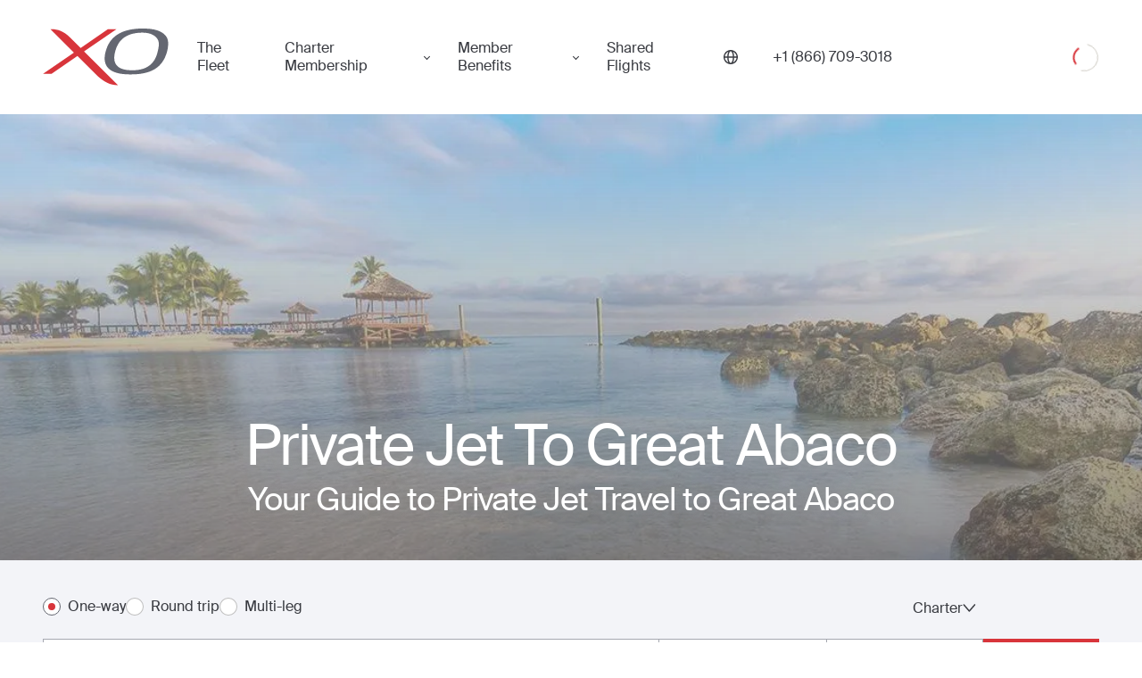

--- FILE ---
content_type: text/html; charset=utf-8
request_url: https://cdn-src.flyxo.com/directions/destinations/great_abaco/
body_size: 24293
content:
<!DOCTYPE html><html lang="en-US"><head><meta charSet="utf-8"/><meta name="viewport" content="width=device-width"/><title>Luxury Private Jet Flights to Great  Abaco | Charter a Jet | Fly XO</title><meta name="description" content="Instant quotes on private charters or individual seats on private jets to Great  Abaco through our on demand mobile app or with an Aviation Advisor. Fly XO now."/><meta property="og:title" content="Luxury Private Jet Flights to Great  Abaco | Charter a Jet | Fly XO"/><meta property="og:description" content="Instant quotes on private charters or individual seats on private jets to Great  Abaco through our on demand mobile app or with an Aviation Advisor. Fly XO now."/><meta property="og:image" content="https://website-cdn.flyxo.com/data/webapi/xo_how_it_works_2f20bb175f.jpg"/><meta property="og:url" content="https://flyxo.com/directions/destinations/great_abaco/"/><meta property="og:type" content="website"/><meta name="twitter:card" content="summary_large_image"/><meta name="twitter:title" content="Luxury Private Jet Flights to Great  Abaco | Charter a Jet | Fly XO"/><meta name="twitter:description" content="Instant quotes on private charters or individual seats on private jets to Great  Abaco through our on demand mobile app or with an Aviation Advisor. Fly XO now."/><meta name="twitter:image" content="https://website-cdn.flyxo.com/data/webapi/xo_how_it_works_2f20bb175f.jpg"/><meta name="twitter:site" content="@flyxo_"/><link rel="canonical" href="https://flyxo.com/directions/destinations/great_abaco/"/><link rel="alternate" hrefLang="en-US" href="https://flyxo.com/directions/destinations/great_abaco/"/><link rel="alternate" hrefLang="en-GB" href="https://flyxo.co.uk/directions/destinations/great_abaco/"/><link rel="alternate" hrefLang="ar-AE" href="https://flyxo.ae/directions/destinations/great_abaco/"/><link rel="alternate" hrefLang="x-default" href="https://flyxo.com/directions/destinations/great_abaco/"/><link rel="preload" href="/_next/static/media/us.52e22665.svg" as="image" fetchpriority="high"/><meta name="next-head-count" content="20"/><link rel="icon" href="https://flyxo.com/favicon.ico"/><link rel="preconnect" href="https://api.flyxo.com/"/><link rel="preload" href="https://flyxo.com/fonts/SuisseIntl-Regular-WebS.woff2" crossorigin="anonymous" as="font" type="font/woff2"/><link rel="preload" href="https://flyxo.com/fonts/SuisseIntl-SemiBold-WebS.woff2" crossorigin="anonymous" as="font" type="font/woff2"/><link rel="preload" href="/_next/static/css/db0e69dca964d2b4.css" as="style" crossorigin=""/><link rel="stylesheet" href="/_next/static/css/db0e69dca964d2b4.css" crossorigin="" data-n-g=""/><link rel="preload" href="/_next/static/css/bd79621e2e0717f0.css" as="style" crossorigin=""/><link rel="stylesheet" href="/_next/static/css/bd79621e2e0717f0.css" crossorigin="" data-n-p=""/><link rel="preload" href="/_next/static/css/a267540c928ecde3.css" as="style" crossorigin=""/><link rel="stylesheet" href="/_next/static/css/a267540c928ecde3.css" crossorigin="" data-n-p=""/><link rel="preload" href="/_next/static/css/5cb29a182c40694c.css" as="style" crossorigin=""/><link rel="stylesheet" href="/_next/static/css/5cb29a182c40694c.css" crossorigin="" data-n-p=""/><noscript data-n-css=""></noscript><script defer="" crossorigin="" nomodule="" src="/_next/static/chunks/polyfills-c67a75d1b6f99dc8.js"></script><script src="/_next/static/chunks/webpack-4f643e2ac942d93d.js" defer="" crossorigin=""></script><script src="/_next/static/chunks/framework-ec7578bc3e7e9c78.js" defer="" crossorigin=""></script><script src="/_next/static/chunks/main-ca27acacee7709ca.js" defer="" crossorigin=""></script><script src="/_next/static/chunks/pages/_app-c0bd0cab22c678ca.js" defer="" crossorigin=""></script><script src="/_next/static/chunks/9734-c58b1d93a788f4d2.js" defer="" crossorigin=""></script><script src="/_next/static/chunks/5071-e867d457ef60d9dc.js" defer="" crossorigin=""></script><script src="/_next/static/chunks/6786-12c63aa7f85e5295.js" defer="" crossorigin=""></script><script src="/_next/static/chunks/1670-c6dc5e89f7e83fa8.js" defer="" crossorigin=""></script><script src="/_next/static/chunks/212-e1e5dc42de08429d.js" defer="" crossorigin=""></script><script src="/_next/static/chunks/4594-d206e72d6fe6637a.js" defer="" crossorigin=""></script><script src="/_next/static/chunks/2179-24bbd0e15e8c6200.js" defer="" crossorigin=""></script><script src="/_next/static/chunks/4731-b18083f0b7dda84e.js" defer="" crossorigin=""></script><script src="/_next/static/chunks/452-0bda08ee65e219f0.js" defer="" crossorigin=""></script><script src="/_next/static/chunks/1505-411ece46b5b9ac20.js" defer="" crossorigin=""></script><script src="/_next/static/chunks/3268-e651ead8da9efab5.js" defer="" crossorigin=""></script><script src="/_next/static/chunks/5652-cf9627c3cdcbd495.js" defer="" crossorigin=""></script><script src="/_next/static/chunks/7033-9f9896598ebb7c81.js" defer="" crossorigin=""></script><script src="/_next/static/chunks/pages/directions/destinations/%5Bslug%5D-17e4a0f70a04aae3.js" defer="" crossorigin=""></script><script src="/_next/static/Gcx8O4AKrsI4Ig_uyZdES/_buildManifest.js" defer="" crossorigin=""></script><script src="/_next/static/Gcx8O4AKrsI4Ig_uyZdES/_ssgManifest.js" defer="" crossorigin=""></script></head><body><div id="__next"><header class="_Qi _Vi" dir="ltr"><div class="_Ti"><div class="_Wi"><button class="_vs _Yi" aria-label="Open menu"><svg xmlns="http://www.w3.org/2000/svg" fill="currentColor" width="30" height="22"><rect width="30" height="2" rx="1"></rect><rect width="30" height="2" y="10" rx="1"></rect><rect width="30" height="2" y="20" rx="1"></rect></svg></button><a class="_Zi" title="Book a private jet with XO" href="https://flyxo.com/"><figure class="__i" aria-label="Private Jet"><span class="_0i"><svg xmlns="http://www.w3.org/2000/svg" viewBox="0 0 125 57" class="_1i"><path fill="#D8353B" d="m40.98 22.85.06-.04L73.2.74h-8.56L37.61 19.3l-.11.08-.03-.03L26.94 8.9C20.11 2.24 14.7.57 7.41.73l23.4 23.25L0 45.12l8.5.02 25.78-17.7.04.05 20.1 20.01c6.28 6.01 13.04 9.14 20.34 8.99L40.98 22.85Z"></path><path fill="currentColor" d="M113.77 25.1C109.9 38.35 99.43 42.02 87.2 41.62c-14.62-.49-18.73-7.64-14.74-20.5C76.52 8.06 87.24 4.23 98.92 4.11c9.38-.1 14.18 3.84 15.9 7.7 1.36 3.15.33 8.54-1.05 13.29ZM100.72 0c-17.1-.18-32.1 4.38-37.54 20.49-5.05 14.94.57 24.63 21.25 25.22 17.3.5 32.5-3 38.4-19.95 2.02-5.8 2.75-12.56.84-16.4-2.44-4.72-8.29-9.2-22.95-9.35Z"></path></svg></span><span class="global-logo-link-text">Private Jet</span></figure></a><nav class="_tG _2i"><a title="The Fleet" class="_uG" href="https://flyxo.com/fleet/">The Fleet</a><div class="_wG"><button tabindex="0" class="_sO" type="button" id="radix-:R4sr6:" aria-haspopup="menu" aria-expanded="false" data-state="closed">Charter Membership </button></div><div class="_wG"><button tabindex="0" class="_sO" type="button" id="radix-:R6sr6:" aria-haspopup="menu" aria-expanded="false" data-state="closed">Member Benefits</button></div><a title="Shared Flights" class="_uG" href="https://flyxo.com/shared-flights/">Shared Flights</a></nav><button tabindex="0" class="_5i _sO _6i" type="button" id="radix-:R14r6:" aria-haspopup="menu" aria-expanded="false" data-state="closed"><svg width="16" height="16" viewBox="0 0 16 16" fill="none" xmlns="http://www.w3.org/2000/svg"><g clip-path="url(#clip0_25031_82213)"><path d="M8 0C3.59001 0 0 3.58766 0 8C0 12.4123 3.59001 16 8 16C12.41 16 16 12.41 16 8C16 3.59001 12.4123 0 8 0ZM14.5527 7.29515H11.8555C11.7709 5.11718 11.301 3.23994 10.5774 1.93363C12.7272 2.84993 14.2943 4.87988 14.5527 7.29515ZM8 14.5903C7.03201 14.5903 5.7069 12.37 5.55418 8.70485H10.4458C10.2931 12.37 8.96799 14.5903 8 14.5903ZM5.55418 7.29515C5.7069 3.62996 7.03201 1.40969 8 1.40969C8.96799 1.40969 10.2931 3.62996 10.4458 7.29515H5.55418ZM5.42261 1.93598C4.69897 3.23994 4.22673 5.11953 4.14449 7.2975H1.44728C1.70573 4.88223 3.27283 2.85463 5.42261 1.93598ZM1.44728 8.70485H4.14449C4.22907 10.8828 4.69897 12.7601 5.42261 14.0664C3.27283 13.1501 1.70573 11.1201 1.44728 8.70485ZM10.5774 14.0664C11.301 12.7624 11.7733 10.8828 11.8555 8.70485H14.5527C14.2943 11.1201 12.7272 13.1477 10.5774 14.0664Z" fill="currentColor"></path></g><defs><clipPath id="clip0_25031_82213"><rect width="16" height="16" fill="white"></rect></clipPath></defs></svg></button><a title="" href="tel:1-866-709-3018" class="_bj" aria-label="Phone number +1 (866) 709-3018"><span>+1 (866) 709-3018</span></a><div class="_cj"><div class="_aQ"><div class="_d _e _f _bQ"><svg class="_h" aria-hidden="true" focusable="false" viewBox="0 0 66 66" xmlns="http://www.w3.org/2000/svg"><circle class="_j" fill="none" stroke-width="2" cx="33" cy="33" r="30"></circle></svg><svg class="_g" aria-hidden="true" focusable="false" viewBox="0 0 66 66" xmlns="http://www.w3.org/2000/svg"><circle class="_j" fill="none" stroke-width="4" cx="33" cy="33" r="24"></circle></svg><div class="visually-hidden">Loading</div></div></div></div></div></div></header><main dir="ltr" class="_a"><div class="_ib _bB"><div class="_lb _cB"><img alt="private jet to Great Abaco" aria-hidden="true" loading="lazy" decoding="async" data-nimg="fill" style="position:absolute;height:100%;width:100%;left:0;top:0;right:0;bottom:0;object-fit:cover;object-position:center;color:transparent" sizes="100vw" srcSet="/_next/image/?url=https%3A%2F%2Fwebsite-cdn.flyxo.com%2Fdata%2Fwebapi%2Fgrand_abaco_bahamas_97a6bc58c8.jpg&amp;w=640&amp;q=80 640w, /_next/image/?url=https%3A%2F%2Fwebsite-cdn.flyxo.com%2Fdata%2Fwebapi%2Fgrand_abaco_bahamas_97a6bc58c8.jpg&amp;w=750&amp;q=80 750w, /_next/image/?url=https%3A%2F%2Fwebsite-cdn.flyxo.com%2Fdata%2Fwebapi%2Fgrand_abaco_bahamas_97a6bc58c8.jpg&amp;w=828&amp;q=80 828w, /_next/image/?url=https%3A%2F%2Fwebsite-cdn.flyxo.com%2Fdata%2Fwebapi%2Fgrand_abaco_bahamas_97a6bc58c8.jpg&amp;w=1080&amp;q=80 1080w, /_next/image/?url=https%3A%2F%2Fwebsite-cdn.flyxo.com%2Fdata%2Fwebapi%2Fgrand_abaco_bahamas_97a6bc58c8.jpg&amp;w=1200&amp;q=80 1200w, /_next/image/?url=https%3A%2F%2Fwebsite-cdn.flyxo.com%2Fdata%2Fwebapi%2Fgrand_abaco_bahamas_97a6bc58c8.jpg&amp;w=1920&amp;q=80 1920w, /_next/image/?url=https%3A%2F%2Fwebsite-cdn.flyxo.com%2Fdata%2Fwebapi%2Fgrand_abaco_bahamas_97a6bc58c8.jpg&amp;w=2048&amp;q=80 2048w, /_next/image/?url=https%3A%2F%2Fwebsite-cdn.flyxo.com%2Fdata%2Fwebapi%2Fgrand_abaco_bahamas_97a6bc58c8.jpg&amp;w=3840&amp;q=80 3840w" src="/_next/image/?url=https%3A%2F%2Fwebsite-cdn.flyxo.com%2Fdata%2Fwebapi%2Fgrand_abaco_bahamas_97a6bc58c8.jpg&amp;w=3840&amp;q=80"/><div class="_dB"><h1 class="_eB">Private Jet To Great Abaco</h1><h2 class="h3 _gB _fB">Your Guide to Private Jet Travel to Great  Abaco</h2></div></div></div><div class="_Gy"><div class="_ib _kb"><div class="_lb"><form class="_3T"><div class="_6T" dir="ltr"><div class="_eV"><label for="1_radio" class="_nL _gV _tL"><input class="_qL" id="1_radio" name="route-mode" type="radio" checked="" value="1"/><span class="_rL"></span><span class="_sL _hV">One-way</span></label><label for="2_radio" class="_nL _gV _tL"><input class="_qL" id="2_radio" name="route-mode" type="radio" value="2"/><span class="_rL"></span><span class="_sL _hV">Round trip</span></label><label for="3_radio" class="_nL _gV _tL"><input class="_qL" id="3_radio" name="route-mode" type="radio" value="3"/><span class="_rL"></span><span class="_sL _hV">Multi-leg</span></label></div><div class="_fV"><button class="_jV _jV" type="button" id="radix-:R12ilb6:" aria-haspopup="menu" aria-expanded="false" data-state="closed">One-way<svg xmlns="http://www.w3.org/2000/svg" width="15" height="9" viewBox="0 0 15 9" fill="none" class="_kV"><path d="M13.4844 1L7.43599 8L1.3876 0.999999" stroke="#393B41" stroke-width="1.5" stroke-linecap="round" stroke-linejoin="round"></path></svg></button></div><button class="_jV _jV" type="button" id="radix-:R1iilb6:" aria-haspopup="menu" aria-expanded="false" data-state="closed">Charter<svg xmlns="http://www.w3.org/2000/svg" width="15" height="9" viewBox="0 0 15 9" fill="none" class="_kV"><path d="M13.4844 1L7.43599 8L1.3876 0.999999" stroke="#393B41" stroke-width="1.5" stroke-linecap="round" stroke-linejoin="round"></path></svg></button></div><span class="_aU"><div class="_41"><div class="_I1 _J1"><div class="_N1"><div class="_Q1"><div class="_U2"><div class="_V2"><label for="leg-0-from" class="visually-hidden">From</label><input role="combobox" aria-controls="legInputSuggestions-leg-0-from" aria-autocomplete="list" aria-expanded="false" aria-activedescendant="" id="leg-0-from" class="_X2" autoComplete="off" type="text" placeholder="From" value=""/></div></div><button type="button" aria-label="switch from and to routes" class="_U1"><svg width="24" height="24" viewBox="0 0 24 24" fill="none" xmlns="http://www.w3.org/2000/svg"><path d="M7.67954 19.7726C8.01518 20.0758 8.55791 20.0758 8.88998 19.7726C9.22205 19.4695 9.22562 18.9792 8.88998 18.6793L6.92613 16.9055L19.1413 16.9022C19.6162 16.9022 19.9982 16.5571 19.9982 16.1282C19.9982 15.6993 19.6162 15.3542 19.1413 15.3542H6.92613L8.88998 13.5803C9.22562 13.2772 9.22562 12.7869 8.88998 12.487C8.55434 12.1871 8.01161 12.1838 7.67954 12.487L4.25173 15.5799C3.91609 15.8831 3.91609 16.3733 4.25173 16.6733L7.67954 19.7694V19.7726ZM19.7483 8.42008C20.0839 8.11691 20.0839 7.62669 19.7483 7.32675L16.3205 4.22737C15.9848 3.92421 15.4421 3.92421 15.11 4.22737C14.778 4.53054 14.7744 5.02076 15.11 5.3207L17.0739 7.09454L4.85874 7.09776C4.38384 7.09776 4.00179 7.44285 4.00179 7.8718C4.00179 8.30075 4.38384 8.64584 4.85874 8.64584H17.0739L15.11 10.4197C14.7744 10.7228 14.7744 11.2131 15.11 11.513C15.4457 11.8129 15.9884 11.8162 16.3205 11.513L19.7483 8.41685V8.42008Z" fill="#393B41"></path></svg></button><div class="_U2"><div class="_V2"><label for="leg-0-to" class="visually-hidden">To</label><input role="combobox" aria-controls="legInputSuggestions-leg-0-to" aria-autocomplete="list" aria-expanded="false" aria-activedescendant="" id="leg-0-to" class="_X2 _12" autoComplete="off" type="text" placeholder="To" value=""/></div></div></div><button data-form-field="true" class="_n3 _R1" aria-label="Button to select flight dates. " type="button" aria-haspopup="dialog" aria-expanded="false" aria-controls="radix-:R56kilb6:" data-state="closed"><span class="_v3">Date and time</span></button><span class="_z3"></span><div class="_Q3 _T1" dir="ltr" data-form-field="true"><div class="_T3"><button type="button" class="_R3" title="Decrease" aria-disabled="false" aria-label="Decrease passengers count to 1"><svg width="24" height="24" viewBox="0 0 24 24" fill="none" xmlns="http://www.w3.org/2000/svg"><path d="M5.80769 11.1924H11.1923H12.8077H18.1923C18.6399 11.1924 19 11.5525 19 12.0001C19 12.4477 18.6399 12.8078 18.1923 12.8078H12.8077H11.1923H5.80769C5.3601 12.8078 5 12.4477 5 12.0001C5 11.5525 5.3601 11.1924 5.80769 11.1924Z" fill="currentColor"></path></svg></button><input class="_V3" type="number" max="16" min="1" value="2"/><div class="_U3"><svg width="24" height="24" viewBox="0 0 24 24" fill="none" xmlns="http://www.w3.org/2000/svg"><path d="M14.5 8C14.5 7.33696 14.2366 6.70107 13.7678 6.23223C13.2989 5.76339 12.663 5.5 12 5.5C11.337 5.5 10.7011 5.76339 10.2322 6.23223C9.76339 6.70107 9.5 7.33696 9.5 8C9.5 8.66304 9.76339 9.29893 10.2322 9.76777C10.7011 10.2366 11.337 10.5 12 10.5C12.663 10.5 13.2989 10.2366 13.7678 9.76777C14.2366 9.29893 14.5 8.66304 14.5 8ZM8 8C8 6.93913 8.42143 5.92172 9.17157 5.17157C9.92172 4.42143 10.9391 4 12 4C13.0609 4 14.0783 4.42143 14.8284 5.17157C15.5786 5.92172 16 6.93913 16 8C16 9.06087 15.5786 10.0783 14.8284 10.8284C14.0783 11.5786 13.0609 12 12 12C10.9391 12 9.92172 11.5786 9.17157 10.8284C8.42143 10.0783 8 9.06087 8 8ZM6.54062 18.5H17.4625C17.1844 16.5219 15.4844 15 13.4312 15H10.575C8.52187 15 6.82188 16.5219 6.54375 18.5H6.54062ZM5 19.0719C5 15.9937 7.49375 13.5 10.5719 13.5H13.4281C16.5063 13.5 19 15.9937 19 19.0719C19 19.5844 18.5844 20 18.0719 20H5.92813C5.41563 20 5 19.5844 5 19.0719Z" fill="#393B41"></path></svg></div><button type="button" class="_R3" aria-disabled="false" title="Increase" aria-label="Increase passengers count to 3"><svg width="24" height="24" viewBox="0 0 24 24" fill="none" xmlns="http://www.w3.org/2000/svg"><path d="M12.8077 5.80769C12.8077 5.3601 12.4476 5 12 5C11.5524 5 11.1923 5.3601 11.1923 5.80769V11.1923H5.80769C5.3601 11.1923 5 11.5524 5 12C5 12.4476 5.3601 12.8077 5.80769 12.8077H11.1923V18.1923C11.1923 18.6399 11.5524 19 12 19C12.4476 19 12.8077 18.6399 12.8077 18.1923V12.8077H18.1923C18.6399 12.8077 19 12.4476 19 12C19 11.5524 18.6399 11.1923 18.1923 11.1923H12.8077V5.80769Z" fill="currentColor"></path></svg></button></div></div></div></div><button class="_71 _-1 _91 _RB" type="button"><svg width="24" height="24" viewBox="0 0 24 24" fill="none" xmlns="http://www.w3.org/2000/svg"><g id="24/magnifying-glass"><path id="Vector" d="M15.9362 10.3137C15.9362 8.82165 15.3437 7.39067 14.2889 6.33559C13.2341 5.28052 11.8035 4.68779 10.3118 4.68779C8.82009 4.68779 7.38949 5.28052 6.3347 6.33559C5.27991 7.39067 4.68734 8.82165 4.68734 10.3137C4.68734 11.8058 5.27991 13.2368 6.3347 14.2919C7.38949 15.347 8.82009 15.9397 10.3118 15.9397C11.8035 15.9397 13.2341 15.347 14.2889 14.2919C15.3437 13.2368 15.9362 11.8058 15.9362 10.3137ZM14.85 16.0487C13.6056 17.0368 12.0272 17.6275 10.3118 17.6275C6.27273 17.6275 3 14.3539 3 10.3137C3 6.27361 6.27273 3 10.3118 3C14.3508 3 17.6236 6.27361 17.6236 10.3137C17.6236 12.0297 17.033 13.6085 16.0452 14.8532L20.7522 19.5614C21.0826 19.8919 21.0826 20.4264 20.7522 20.7534C20.4217 21.0804 19.8874 21.0839 19.5605 20.7534L14.85 16.0487Z" fill="white"></path></g></svg><span>Search</span></button></div></span><span class="_9T"><div class="_41"><div class="_I1 _J1"><div class="_N1"><div class="_Q1"><div class="_U2"><div class="_V2"><button type="button" id="leg-0-from" class="_22 _Z2">From</button><div tabindex="-1" role="listbox"></div></div></div><button type="button" aria-label="switch from and to routes" class="_U1"><svg width="24" height="24" viewBox="0 0 24 24" fill="none" xmlns="http://www.w3.org/2000/svg"><path d="M7.67954 19.7726C8.01518 20.0758 8.55791 20.0758 8.88998 19.7726C9.22205 19.4695 9.22562 18.9792 8.88998 18.6793L6.92613 16.9055L19.1413 16.9022C19.6162 16.9022 19.9982 16.5571 19.9982 16.1282C19.9982 15.6993 19.6162 15.3542 19.1413 15.3542H6.92613L8.88998 13.5803C9.22562 13.2772 9.22562 12.7869 8.88998 12.487C8.55434 12.1871 8.01161 12.1838 7.67954 12.487L4.25173 15.5799C3.91609 15.8831 3.91609 16.3733 4.25173 16.6733L7.67954 19.7694V19.7726ZM19.7483 8.42008C20.0839 8.11691 20.0839 7.62669 19.7483 7.32675L16.3205 4.22737C15.9848 3.92421 15.4421 3.92421 15.11 4.22737C14.778 4.53054 14.7744 5.02076 15.11 5.3207L17.0739 7.09454L4.85874 7.09776C4.38384 7.09776 4.00179 7.44285 4.00179 7.8718C4.00179 8.30075 4.38384 8.64584 4.85874 8.64584H17.0739L15.11 10.4197C14.7744 10.7228 14.7744 11.2131 15.11 11.513C15.4457 11.8129 15.9884 11.8162 16.3205 11.513L19.7483 8.41685V8.42008Z" fill="#393B41"></path></svg></button><div class="_U2"><div class="_V2 undefined"><button type="button" id="leg-0-to" class="_22 _Z2">To</button><div tabindex="-1" role="listbox"></div></div></div></div><button data-form-field="true" class="_n3 _R1" aria-label="Button to select flight dates. " type="button" aria-haspopup="dialog" aria-expanded="false" aria-controls="radix-:R56milb6:" data-state="closed"><span class="_v3">Date and time</span></button><span class="_z3"></span><div class="_Q3 _T1" dir="ltr" data-form-field="true"><div class="_T3"><button type="button" class="_R3" title="Decrease" aria-disabled="false" aria-label="Decrease passengers count to 1"><svg width="24" height="24" viewBox="0 0 24 24" fill="none" xmlns="http://www.w3.org/2000/svg"><path d="M5.80769 11.1924H11.1923H12.8077H18.1923C18.6399 11.1924 19 11.5525 19 12.0001C19 12.4477 18.6399 12.8078 18.1923 12.8078H12.8077H11.1923H5.80769C5.3601 12.8078 5 12.4477 5 12.0001C5 11.5525 5.3601 11.1924 5.80769 11.1924Z" fill="currentColor"></path></svg></button><input class="_V3" type="number" max="16" min="1" value="2"/><div class="_U3"><svg width="24" height="24" viewBox="0 0 24 24" fill="none" xmlns="http://www.w3.org/2000/svg"><path d="M14.5 8C14.5 7.33696 14.2366 6.70107 13.7678 6.23223C13.2989 5.76339 12.663 5.5 12 5.5C11.337 5.5 10.7011 5.76339 10.2322 6.23223C9.76339 6.70107 9.5 7.33696 9.5 8C9.5 8.66304 9.76339 9.29893 10.2322 9.76777C10.7011 10.2366 11.337 10.5 12 10.5C12.663 10.5 13.2989 10.2366 13.7678 9.76777C14.2366 9.29893 14.5 8.66304 14.5 8ZM8 8C8 6.93913 8.42143 5.92172 9.17157 5.17157C9.92172 4.42143 10.9391 4 12 4C13.0609 4 14.0783 4.42143 14.8284 5.17157C15.5786 5.92172 16 6.93913 16 8C16 9.06087 15.5786 10.0783 14.8284 10.8284C14.0783 11.5786 13.0609 12 12 12C10.9391 12 9.92172 11.5786 9.17157 10.8284C8.42143 10.0783 8 9.06087 8 8ZM6.54062 18.5H17.4625C17.1844 16.5219 15.4844 15 13.4312 15H10.575C8.52187 15 6.82188 16.5219 6.54375 18.5H6.54062ZM5 19.0719C5 15.9937 7.49375 13.5 10.5719 13.5H13.4281C16.5063 13.5 19 15.9937 19 19.0719C19 19.5844 18.5844 20 18.0719 20H5.92813C5.41563 20 5 19.5844 5 19.0719Z" fill="#393B41"></path></svg></div><button type="button" class="_R3" aria-disabled="false" title="Increase" aria-label="Increase passengers count to 3"><svg width="24" height="24" viewBox="0 0 24 24" fill="none" xmlns="http://www.w3.org/2000/svg"><path d="M12.8077 5.80769C12.8077 5.3601 12.4476 5 12 5C11.5524 5 11.1923 5.3601 11.1923 5.80769V11.1923H5.80769C5.3601 11.1923 5 11.5524 5 12C5 12.4476 5.3601 12.8077 5.80769 12.8077H11.1923V18.1923C11.1923 18.6399 11.5524 19 12 19C12.4476 19 12.8077 18.6399 12.8077 18.1923V12.8077H18.1923C18.6399 12.8077 19 12.4476 19 12C19 11.5524 18.6399 11.1923 18.1923 11.1923H12.8077V5.80769Z" fill="currentColor"></path></svg></button></div></div></div></div><button class="_71 _-1 _91 _RB" type="button"><svg width="24" height="24" viewBox="0 0 24 24" fill="none" xmlns="http://www.w3.org/2000/svg"><g id="24/magnifying-glass"><path id="Vector" d="M15.9362 10.3137C15.9362 8.82165 15.3437 7.39067 14.2889 6.33559C13.2341 5.28052 11.8035 4.68779 10.3118 4.68779C8.82009 4.68779 7.38949 5.28052 6.3347 6.33559C5.27991 7.39067 4.68734 8.82165 4.68734 10.3137C4.68734 11.8058 5.27991 13.2368 6.3347 14.2919C7.38949 15.347 8.82009 15.9397 10.3118 15.9397C11.8035 15.9397 13.2341 15.347 14.2889 14.2919C15.3437 13.2368 15.9362 11.8058 15.9362 10.3137ZM14.85 16.0487C13.6056 17.0368 12.0272 17.6275 10.3118 17.6275C6.27273 17.6275 3 14.3539 3 10.3137C3 6.27361 6.27273 3 10.3118 3C14.3508 3 17.6236 6.27361 17.6236 10.3137C17.6236 12.0297 17.033 13.6085 16.0452 14.8532L20.7522 19.5614C21.0826 19.8919 21.0826 20.4264 20.7522 20.7534C20.4217 21.0804 19.8874 21.0839 19.5605 20.7534L14.85 16.0487Z" fill="white"></path></g></svg><span>Search</span></button></div></span><span style="visibility:hidden" class="_5T">placeholder error</span></form></div></div></div><div class="__A"><div class="_3A"><p>The yachtman's paradise, the Abacos are a collection of islands and cays spanning over 130 square miles of shallow navigable water. Dive in reefs and caves, find quaint towns on the cays, and explore the southern tip of Great Abaco, with pristine forests and deep blue caves.</p></div></div><div class="_ib _RA" data-section="true"><div class="_lb"><div><h2>Why Fly Private with XO?</h2></div></div></div><div class="_dC"><h2 class="h3">Top Places to Visit in Great  Abaco</h2><div class="_fC"><a rel="noopener noreferrer" target="_blank" href="https://m.facebook.com/pg/wallysabaco/about/" class="_gC">Wally’s Restaurant</a><a rel="noopener noreferrer" target="_blank" href="https://treasuresandsclub.com/" class="_gC">Treasure Sands Club</a><a rel="noopener noreferrer" target="_blank" href="https://fireflysunsetresort.com/" class="_gC">Firefly Sunset Resort</a><a rel="noopener noreferrer" target="_blank" href="https://abacobeachresort.com/" class="_gC">Abaco Beach Resort</a></div></div><div class="_Zw"><h2 class="_0w h3">Download the XO app and instantly book private jet charters to Great  Abaco</h2><a title="Download the XO mobile app here:" rel="noopener noreferrer" target="_blank" href="https://digl.ink/qsl0s3o" class="_2w">Download the XO mobile app here</a><div class="_Nv"><img aria-hidden="true" alt="" loading="lazy" decoding="async" data-nimg="fill" style="position:absolute;height:100%;width:100%;left:0;top:0;right:0;bottom:0;object-fit:cover;object-position:center;color:transparent" sizes="100vw" srcSet="/_next/image/?url=https%3A%2F%2Fwebsite-cdn.flyxo.com%2Fdata%2Fwebapi%2Fxo_app_v3_298419e462.webp&amp;w=640&amp;q=80 640w, /_next/image/?url=https%3A%2F%2Fwebsite-cdn.flyxo.com%2Fdata%2Fwebapi%2Fxo_app_v3_298419e462.webp&amp;w=750&amp;q=80 750w, /_next/image/?url=https%3A%2F%2Fwebsite-cdn.flyxo.com%2Fdata%2Fwebapi%2Fxo_app_v3_298419e462.webp&amp;w=828&amp;q=80 828w, /_next/image/?url=https%3A%2F%2Fwebsite-cdn.flyxo.com%2Fdata%2Fwebapi%2Fxo_app_v3_298419e462.webp&amp;w=1080&amp;q=80 1080w, /_next/image/?url=https%3A%2F%2Fwebsite-cdn.flyxo.com%2Fdata%2Fwebapi%2Fxo_app_v3_298419e462.webp&amp;w=1200&amp;q=80 1200w, /_next/image/?url=https%3A%2F%2Fwebsite-cdn.flyxo.com%2Fdata%2Fwebapi%2Fxo_app_v3_298419e462.webp&amp;w=1920&amp;q=80 1920w, /_next/image/?url=https%3A%2F%2Fwebsite-cdn.flyxo.com%2Fdata%2Fwebapi%2Fxo_app_v3_298419e462.webp&amp;w=2048&amp;q=80 2048w, /_next/image/?url=https%3A%2F%2Fwebsite-cdn.flyxo.com%2Fdata%2Fwebapi%2Fxo_app_v3_298419e462.webp&amp;w=3840&amp;q=80 3840w" src="/_next/image/?url=https%3A%2F%2Fwebsite-cdn.flyxo.com%2Fdata%2Fwebapi%2Fxo_app_v3_298419e462.webp&amp;w=3840&amp;q=80"/></div></div><div class="_iC"><h2 class="_lC h3">Private Jet Airports in Great Abaco</h2><p class="_kC">Regardless of the specific kind of private flight to Great Abaco you choose, there are a few different airports in  Great Abaco that will accommodate your choice</p><div class="_mC"><div class="_nC"><div class="_oC">MYAM</div><div class="_pC">Leonard M. Thompson Intl</div></div><div class="_nC"><div class="_oC">MYGF</div><div class="_pC">Grand Bahama Intl</div></div><div class="_nC"><div class="_oC">MYAT</div><div class="_pC">Treasure Cay</div></div><div class="_nC"><div class="_oC">MYAO</div><div class="_pC">Moores Island</div></div><div class="_nC"><div class="_oC">MYAS</div><div class="_pC">Sandy Point</div></div><div class="_nC"><div class="_oC">MYAW</div><div class="_pC">Walker&#x27;s Cay Intl</div></div><div class="_nC"><div class="_oC">MYAX</div><div class="_pC">Spanish Cay</div></div><div class="_nC"><div class="_oC">MYBG</div><div class="_pC">Great Harbour Cay</div></div><div class="_nC"><div class="_oC">MYGD</div><div class="_pC">Deep Water Cay (Pvt)</div></div><div class="_nC"><div class="_oC">MYGW</div><div class="_pC">West End Intl (Pvt)</div></div><div class="_nC"><div class="_oC">MYXI</div><div class="_pC">Scotland Cay</div></div></div></div><div class="_ks _ls"><h2 class="_ns h3 _os">Great Abaco 3 day forecast</h2><div class="_ps"><div><div class="_ts"></div><div class="_ts"></div><div class="_ts"></div></div></div></div><div class="_ds"></div><script type="application/ld+json">{"@type":"Service","offers":{"url":"https://flyxo.com/directions/destinations/great__abaco/","@type":"Offer","price":"Request a quote","priceCurrency":"USD"},"@context":"https://schema.org","provider":{"url":"https://www.flyxo.com","logo":"https://flyxo.com/_next/static/media/og-image.ee9fe72e.jpg","name":"Fly XO","@type":"Organization","contactPoint":{"@type":"ContactPoint","telephone":"+18667093018","areaServed":["US","UK","IN"],"contactType":"Customer Service"}},"areaServed":{"name":"Great  Abaco","@type":"City","address":{"@type":"PostalAddress","addressLocality":"Great  Abaco"}},"description":"Fly XO offers bespoke private jet hire to Great  Abaco, delivering exceptional comfort and discretion. Enjoy tailored travel solutions and impeccable service from booking to landing.","serviceType":"Private Jet Charter to Great  Abaco"}</script></main><footer class="_ib _kj t14" dir="ltr"><div class="_lb"><nav aria-label="Footer navigation" class="_lj"><section class="_mj"><div class="_nj"><div role="button" class="_pj" tabindex="-1"><button class="_qj" type="button" aria-label="Toggle collapse"></button><h2 class="_oj">Get Started</h2></div><div class="_sj"><ul class="_tj"><li><a href="/?signup">Register</a></li><li><a href="https://flyxo.com/download/">XO Mobile App</a></li><li><a href="https://flyxo.com/contact/">Contact Us</a></li></ul></div></div></section><section class="_mj"><div class="_nj"><div role="button" class="_pj" tabindex="-1"><button class="_qj" type="button" aria-label="Toggle collapse"></button><h2 class="_oj">Private Jet Service</h2></div><div class="_sj"><ul class="_tj"><li><a href="https://flyxo.com/how-it-works/">How XO Works</a></li><li><a href="https://flyxo.com/ways-to-fly/">Ways to Fly</a></li><li><a href="https://flyxo.com/flight-deals/">Jet Deals</a></li></ul></div></div></section><section class="_mj"><div class="_nj"><div role="button" class="_pj" tabindex="-1"><button class="_qj" type="button" aria-label="Toggle collapse"></button><h2 class="_oj">Why XO</h2></div><div class="_sj"><ul class="_tj"><li><a href="https://flyxo.com/the-experience/">The XO Experience</a></li><li><a href="https://flyxo.com/membership/">XO Memberships</a></li><li><a href="https://flyxo.com/fleet/">The Fleet</a></li><li><a title="Private Charter" href="https://flyxo.com/charter/">Private Charter</a></li><li><a title="Private Jet Cost" href="https://flyxo.com/private-jet-cost/">Private Jet Cost</a></li><li><a href="https://flyxo.com/aircraft-management/">Aircraft Management</a></li><li><a href="https://flyxo.com/safety-security/">Health &amp; Safety</a></li><li><a href="https://flyxo.com/co2/">Carbon Offset Program</a></li><li><a href="https://flyxo.com/benefits/">Member Benefits</a></li><li><a href="https://flyxo.com/membership/referral_program/" target="_blank" rel="noopener noreferrer">Member Referrals</a></li></ul></div></div></section><section class="_mj"><div class="_nj"><div role="button" class="_pj" tabindex="-1"><button class="_qj" type="button" aria-label="Toggle collapse"></button><h2 class="_oj">About Us</h2></div><div class="_sj"><ul class="_tj"><li><a href="https://flyxo.com/about/">About Us</a></li><li><a href="https://flyxo.com/news/">News</a></li><li><a href="https://flyxo.com/news/press-release/">Press</a></li><li><a href="https://flyxo.com/blog/">Blog</a></li><li><a href="https://flyxo.com/faq/">FAQs</a></li><li><a href="https://vistaglobal.com/careers/" target="_blank" rel="noopener noreferrer">Careers</a></li><li><a href="https://vistaglobal.com/" target="_blank" rel="noopener noreferrer">Vista</a></li><li><a href="https://flyxo.com/legal/">Legal</a></li></ul></div></div></section><section class="_mj"><div class="_nj"><div role="button" class="_pj" tabindex="-1"><button class="_qj" type="button" aria-label="Toggle collapse"></button><h2 class="_oj">Destinations</h2></div><div class="_sj"><ul class="_tj"><li><a href="https://flyxo.com/directions/countries/">Popular Countries</a></li><li><a href="https://flyxo.com/directions/destinations/">Popular Destinations</a></li><li><a href="https://flyxo.com/directions/routes/">Popular Routes</a></li><li><a href="https://flyxo.com/airport/">Popular Airports</a></li></ul></div></div></section><section class="_mj"><div class="_nj"><div role="button" class="_pj" tabindex="-1"><button class="_qj" type="button" aria-label="Toggle collapse"></button><h2 class="_oj">For Partners</h2></div><div class="_sj"><ul class="_tj"><li><a href="https://flyxo.com/partnership/">Partner With Us</a></li><li><a href="https://flyxo.com/operator-partners/">For Operators</a></li></ul></div></div></section></nav><div class="_oH _pH"><svg xmlns="http://www.w3.org/2000/svg" height="28" width="28" viewBox="0 0 24 24" class="_uH"><path d="M0 0h24v24H0z" fill="none"></path><path fill="#393b41" d="m7 10 5 5 5-5z"></path></svg><div class="_rH"><button class="_qH" tabindex="0"><div class="_sH"><img alt="US flag" fetchpriority="high" width="28" height="18" decoding="async" data-nimg="1" style="color:transparent" src="/_next/static/media/us.52e22665.svg"/></div><div>United States</div></button></div></div><div class="_uj"><section class="_zj"><ul class="_Aj"><li class="_Bj _Cj"><a href="https://www.wyvernltd.com" target="_blank" rel="noopener noreferrer nofollow"><img alt="wyvern" loading="lazy" width="74" height="50" decoding="async" data-nimg="1" style="color:transparent" src="https://website-cdn.flyxo.com/data/webapi/wyvern_b1c485924d.svg"/></a></li><li class="_Bj _Dj"><a href="https://nbaa.org" target="_blank" rel="noopener noreferrer nofollow"><img alt="nbaa" loading="lazy" width="156" height="28" decoding="async" data-nimg="1" style="color:transparent" src="https://website-cdn.flyxo.com/data/webapi/nbaa_94855254d8.svg"/></a></li><li class="_Bj _Ej"><a href="https://www.ibac.org/is_bao" target="_blank" rel="noopener noreferrer nofollow"><img alt="is-bao" loading="lazy" width="57" height="56" decoding="async" data-nimg="1" style="color:transparent" src="https://website-cdn.flyxo.com/data/webapi/is_bao_1645bd44c9.svg"/></a></li><li class="_Bj _Fj"><a href="https://www.argus.aero" target="_blank" rel="noopener noreferrer nofollow"><img alt="argus" loading="lazy" width="112" height="39" decoding="async" data-nimg="1" style="color:transparent" src="https://website-cdn.flyxo.com/data/webapi/argus_46faa6712a.svg"/></a></li><li class="_Bj _Gj"><a href="https://www.ebaa.org" target="_blank" rel="noopener noreferrer nofollow"><img alt="ebaa" loading="lazy" width="182" height="32" decoding="async" data-nimg="1" style="color:transparent" src="https://website-cdn.flyxo.com/data/webapi/ebaa_bd888bda1d.svg"/></a></li></ul></section><section class="_Hj"><a href="https://itunes.apple.com/us/app/jetsmarter-book-private-jets/id562937375?mt=8" target="_blank" rel="noopener noreferrer" class="_Ij" title="Download on the App Store"><svg xmlns="http://www.w3.org/2000/svg" width="157" height="43" viewBox="0 0 137 39" class="_Jj"><path fill="currentColor" d="M35.55 19c-.02-2.65 2.2-3.92 2.28-3.98a4.98 4.98 0 0 0-3.88-2.08c-1.63-.18-3.2.96-4.04.96-.84 0-2.13-.94-3.51-.92a5.18 5.18 0 0 0-4.35 2.63c-1.89 3.22-.48 7.92 1.32 10.53.9 1.27 1.95 2.7 3.33 2.65 1.34-.07 1.85-.86 3.47-.86s2.09.86 3.49.81c1.45-.02 2.35-1.27 3.23-2.56.64-.9 1.14-1.91 1.47-2.97 0 0-2.77-1.03-2.81-4.2zm-2.64-7.77A4.58 4.58 0 0 0 34 7.88a4.86 4.86 0 0 0-3.12 1.6 4.45 4.45 0 0 0-1.12 3.22c1.19.08 2.4-.57 3.16-1.47zm16.38 6.48-3.56 10.9h1.82l.99-3.2h3.6l1.03 3.2h1.89l-3.58-10.9h-2.2zm-.42 6.35.92-2.85.53-2.05h.04c.26 1.07.46 1.77.55 2.05l.92 2.85h-2.96zm12-3.48c-1.2 0-2.08.46-2.67 1.4h-.05l-.1-1.25h-1.57c.05.88.07 1.75.07 2.58v8.48h1.76v-4.12c.46.75 1.2 1.12 2.26 1.12.92.01 1.82-.36 2.45-1.03a4.37 4.37 0 0 0 1.1-3.18c0-1.2-.3-2.16-.94-2.89a2.78 2.78 0 0 0-2.3-1.11zm.95 6.06c-.36.5-.94.8-1.56.77-.53.02-1.03-.2-1.38-.6a2.1 2.1 0 0 1-.53-1.44v-1.31c0-.18.03-.36.09-.53A2 2 0 0 1 60.57 22c.52.06.98.34 1.3.76.36.55.54 1.21.52 1.88 0 .71-.19 1.41-.57 2.01zm8.2-6.06c-1.2 0-2.08.46-2.67 1.4h-.05l-.1-1.25h-1.56c.04.88.06 1.75.06 2.58v8.48h1.76v-4.12c.46.75 1.23 1.12 2.26 1.12.93.01 1.82-.36 2.46-1.03a4.46 4.46 0 0 0 1.1-3.18c0-1.2-.31-2.16-.95-2.89a2.84 2.84 0 0 0-2.3-1.11zm.93 6.06c-.36.5-.95.8-1.56.77-.53.02-1.04-.2-1.38-.6a2.1 2.1 0 0 1-.53-1.44v-1.31c0-.18.03-.36.09-.53A2 2 0 0 1 69.7 22c.52.06.98.34 1.3.76.36.55.54 1.21.52 1.88a3.5 3.5 0 0 1-.57 2.01zm9.8-4.31a6.4 6.4 0 0 1-1.6-.83 1.36 1.36 0 0 1-.06-2.06c.42-.33.94-.5 1.47-.46a4.4 4.4 0 0 1 2.1.5l.45-1.42a5.3 5.3 0 0 0-2.5-.52c-1.13 0-2.03.28-2.7.85a2.76 2.76 0 0 0-1.04 2.19c0 1.38.97 2.4 2.9 3.13a4.7 4.7 0 0 1 1.51.83c.3.3.47.7.47 1.12.02.46-.19.9-.55 1.18-.38.3-.88.44-1.56.44-.9 0-1.78-.23-2.55-.68l-.41 1.44a5.2 5.2 0 0 0 2.85.68c1.27 0 2.28-.33 3-.96a2.93 2.93 0 0 0 1-2.26 2.72 2.72 0 0 0-.69-1.88 5.58 5.58 0 0 0-2.08-1.29zm6.68-3.55-1.73.53v1.44h-1.17v1.32h1.17v3.96c0 .98.2 1.7.59 2.12.43.44 1.03.67 1.64.64.47.01.94-.05 1.39-.2l-.05-1.33c-.26.05-.52.08-.79.08-.68 0-1.03-.48-1.03-1.44v-3.81h1.95v-1.31h-1.95v-2h-.02zm6.89 1.8c-1.2 0-2.17.4-2.9 1.16a4.2 4.2 0 0 0-1.07 3 4.2 4.2 0 0 0 1.03 2.89 3.6 3.6 0 0 0 2.79 1.14c1.2 0 2.17-.4 2.92-1.2a4.26 4.26 0 0 0 1.05-2.99 4 4 0 0 0-1.01-2.86 3.7 3.7 0 0 0-2.81-1.14zm1.51 5.93c-.39.64-.92.96-1.58.96a1.77 1.77 0 0 1-1.6-.94 3.6 3.6 0 0 1-.48-1.86c-.03-.66.14-1.31.48-1.88.33-.6.95-.95 1.63-.94.66-.02 1.27.35 1.58.94a3.75 3.75 0 0 1-.03 3.72zm7.62-5.93c-.46 0-.9.14-1.27.41a2.6 2.6 0 0 0-.88 1.25h-.04l-.07-1.5h-1.54c.05.74.05 1.57.05 2.47v5.38h1.75v-4.12c-.02-.55.14-1.09.44-1.55.33-.46.88-.73 1.45-.7.18 0 .37.02.55.04V20.6l-.44-.02zm5.05-.02a3.41 3.41 0 0 0-2.79 1.27 4.45 4.45 0 0 0-.99 2.95c0 1.2.35 2.17 1.06 2.9.7.71 1.66 1.06 2.9 1.06.9.03 1.8-.13 2.65-.48l-.29-1.2a6 6 0 0 1-2.15.37 2.61 2.61 0 0 1-1.73-.55c-.5-.45-.78-1.1-.77-1.77h5.29c.05-.26.07-.52.07-.79a4.22 4.22 0 0 0-.7-2.47 2.83 2.83 0 0 0-2.55-1.3zm-2.06 3.28c.03-.5.21-.97.52-1.36.32-.46.85-.73 1.4-.72.57-.04 1.11.24 1.41.72.24.4.37.87.35 1.34l-3.68.02zM50.36 13.16c.6-.48.88-1.2.88-2.17 0-.85-.26-1.51-.81-1.97-.49-.42-1.21-.61-2.15-.61-.5 0-1 .03-1.5.1v5.26c.43.05.85.07 1.28.07.98 0 1.75-.22 2.3-.68zm-2.72-4.03c.23-.05.47-.07.7-.07.64 0 1.14.18 1.47.5.36.4.54.92.5 1.45 0 .7-.17 1.23-.54 1.6-.37.37-.88.55-1.54.55-.2 0-.4 0-.59-.02V9.13zm6.32.72a1.89 1.89 0 0 0-1.43.57c-.36.4-.54.93-.52 1.47-.02.52.16 1.03.5 1.42.35.38.85.59 1.36.57.54.02 1.06-.2 1.43-.6.36-.4.55-.92.53-1.46a2.09 2.09 0 0 0-.5-1.42 1.8 1.8 0 0 0-1.37-.55zm.72 2.93a.88.88 0 0 1-.76.46.9.9 0 0 1-.8-.46c-.16-.27-.24-.6-.23-.91-.01-.33.07-.65.24-.92.15-.3.46-.48.79-.46.32-.01.62.17.76.46.17.27.25.6.25.92.01.32-.07.64-.25.91zm3.71 1.01.55-1.68c.14-.41.24-.83.31-1.25h.02c.09.41.18.83.3 1.25l.51 1.68h.8l1.22-3.85h-.85l-.49 1.8c-.1.45-.2.87-.26 1.26h-.02c-.09-.41-.18-.83-.3-1.27l-.54-1.8h-.7l-.55 1.85c-.15.5-.26.9-.33 1.22h-.02c-.06-.39-.15-.8-.26-1.24l-.44-1.84h-.9l1.14 3.85h.81v.02zm7.97 0v-2.3c0-.57-.15-.98-.46-1.27a1.23 1.23 0 0 0-.9-.35 1.44 1.44 0 0 0-1.25.68h-.02l-.05-.59h-.77c.03.4.03.77.03 1.1v2.75h.87V11.5c0-.24.09-.47.25-.65.15-.2.39-.3.63-.29.53 0 .8.35.8 1.03v2.21h.87zm1.25-5.62h.88v5.62h-.88V8.17zm3.86 1.68a1.89 1.89 0 0 0-1.42.57c-.36.4-.55.93-.53 1.47-.01.52.17 1.03.5 1.42.36.38.87.59 1.39.57.54.02 1.06-.2 1.42-.6.36-.4.54-.92.5-1.46a2.09 2.09 0 0 0-.5-1.42 1.8 1.8 0 0 0-1.36-.55zm.75 2.93a.85.85 0 0 1-.77.46.9.9 0 0 1-.79-.46c-.16-.27-.25-.6-.24-.91-.02-.33.06-.65.24-.92.15-.3.46-.48.8-.46a.9.9 0 0 1 .78.46c.17.27.25.6.24.92-.01.32-.1.63-.26.91zm5.05.1v-1.43c0-1.07-.5-1.6-1.54-1.6-.47-.02-.93.1-1.34.33l.18.57c.3-.2.65-.3 1-.29.56 0 .82.27.82.77v.07a3 3 0 0 0-1.69.37c-.38.22-.6.63-.6 1.07a1.12 1.12 0 0 0 1.21 1.14c.45.02.87-.18 1.15-.53h.02l.06.44h.8a2.8 2.8 0 0 1-.07-.92zm-.86-.4-.02.15a.79.79 0 0 1-.3.46.9.9 0 0 1-.53.18.55.55 0 0 1-.42-.16.63.63 0 0 1-.18-.46c0-.52.49-.78 1.45-.78v.6zm3.5 1.4a1.3 1.3 0 0 0 1.24-.7h.02l.05.61h.77c-.03-.33-.05-.65-.05-1.05V8.17h-.88v2.2c-.21-.34-.57-.52-1.1-.52-.46 0-.9.2-1.2.55-.34.43-.52.96-.5 1.5a2.1 2.1 0 0 0 .46 1.43c.29.35.72.55 1.18.55zm-.5-2.98c.18-.25.47-.4.78-.37.2 0 .42.07.57.22.16.13.27.32.3.52a.9.9 0 0 1 .03.27v.63c0 .26-.09.5-.24.7a.8.8 0 0 1-.69.3.97.97 0 0 1-.76-.36c-.19-.27-.28-.6-.27-.92-.01-.35.09-.7.29-.99zm7.56 2.98c.54.02 1.06-.2 1.42-.6a2 2 0 0 0 .51-1.46 2.09 2.09 0 0 0-.5-1.42 1.82 1.82 0 0 0-1.4-.57 1.89 1.89 0 0 0-1.42.57c-.36.4-.55.93-.53 1.47-.02.52.16 1.02.5 1.42.36.4.87.61 1.4.59zm-.77-2.93c.15-.3.46-.48.79-.46.32-.01.62.17.77.46.16.27.25.6.24.92 0 .32-.08.64-.24.91a.88.88 0 0 1-.77.46.9.9 0 0 1-.79-.46c-.16-.27-.25-.6-.24-.91 0-.33.09-.64.24-.92zm4.63 2.84v-2.3c0-.24.08-.47.24-.65.16-.2.4-.3.64-.29.53 0 .79.35.79 1.03v2.21h.88v-2.3c.03-.46-.13-.92-.44-1.27a1.23 1.23 0 0 0-.9-.35c-.28 0-.56.07-.8.22-.18.11-.33.27-.43.46h-.02l-.05-.59h-.76c.02.4.02.77.02 1.1v2.75h.83v-.02zm7.86-3.22v-.63h-.97v-.96l-.85.26v.7h-.57v.63h.57v1.95c0 .48.08.83.28 1.05.22.21.51.32.81.3.23.02.46-.01.68-.08l-.02-.65c-.13.02-.26.04-.4.04-.32 0-.5-.24-.5-.72v-1.89h.97zm1.82.9c0-.1.01-.2.04-.3.1-.38.45-.63.84-.62.52 0 .79.35.79 1.05v2.21h.88v-2.3a1.8 1.8 0 0 0-.44-1.29 1.2 1.2 0 0 0-.9-.35c-.48-.02-.93.22-1.17.64h-.02V8.17h-.88v5.62h.88v-2.32h-.02zm6.78 2.17-.13-.6c-.34.14-.7.2-1.05.18-.31.02-.61-.08-.86-.26-.26-.22-.4-.54-.37-.88h2.6c.03-.13.04-.26.03-.39a1.9 1.9 0 0 0-.35-1.2 1.45 1.45 0 0 0-1.27-.62c-.53-.02-1.04.2-1.36.62-.33.4-.5.92-.49 1.44-.02.53.17 1.04.53 1.42.38.37.9.56 1.43.53.44 0 .88-.07 1.3-.24zm-2.15-2.85c.15-.22.4-.35.68-.35.28-.02.54.11.68.35.12.2.18.43.18.66h-1.8c.03-.24.12-.46.26-.66zM129.9 0H6.62C2.97 0 .01 2.53 0 5.65v27.2c0 3.14 2.98 5.68 6.65 5.68h123.27c3.67 0 6.65-2.54 6.65-5.67V5.65c-.03-3.13-3-5.65-6.67-5.65zm5.26 32.86c-.02 2.52-2.41 4.56-5.37 4.57H6.52c-2.96 0-5.35-2.05-5.36-4.57V5.65c.01-2.52 2.41-4.55 5.36-4.56h123.27c2.96.02 5.35 2.06 5.37 4.58v27.19z"></path></svg></a><a href="https://play.google.com/store/apps/details?id=com.jetsmarter.SmartJets&amp;hl=en" target="_blank" rel="noopener noreferrer" class="_Ij" title="GET IT ON Google Play"><svg xmlns="http://www.w3.org/2000/svg" width="157" height="43" viewBox="0 0 137 39" class="_Jj"><path fill="currentColor" d="M129.4 0H6.1C2.73.01 0 2.55 0 5.67v27.21c0 3.13 2.75 5.67 6.14 5.67h123.28c3.38 0 6.13-2.54 6.13-5.67V5.67c-.02-3.13-2.77-5.66-6.16-5.67zm5.03 32.88c-.01 2.52-2.22 4.56-4.96 4.58H6.03c-2.73-.02-4.94-2.06-4.95-4.58V5.67c0-2.52 2.22-4.56 4.95-4.57h123.44c2.74 0 4.95 2.05 4.96 4.57v27.21zM49.1 21.08h-5.93v1.75h4.2c-.2 2.46-2.26 3.5-4.2 3.5a4.7 4.7 0 0 1-4.7-4.7 4.7 4.7 0 0 1 4.73-4.69 4.52 4.52 0 0 1 3.16 1.27l1.23-1.27a6.26 6.26 0 0 0-4.46-1.75 6.58 6.58 0 0 0-6.52 6.44 6.52 6.52 0 0 0 1.96 4.6 6.55 6.55 0 0 0 4.65 1.86c3.47 0 5.99-2.37 5.99-5.87a4.91 4.91 0 0 0-.11-1.14zm5.05-1.27A4.16 4.16 0 0 0 49.99 24a4.17 4.17 0 0 0 4.18 4.14 4.17 4.17 0 0 0 4.16-4.16 4.1 4.1 0 0 0-4.2-4.16zm0 6.66c-1.32 0-2.37-1.05-2.37-2.52s1.03-2.52 2.37-2.52c1.2 0 2.32.97 2.32 2.52s-1.12 2.52-2.32 2.52zm9.17-6.66A4.16 4.16 0 0 0 59.16 24a4.17 4.17 0 0 0 4.18 4.14 4.17 4.17 0 0 0 4.16-4.16 4.09 4.09 0 0 0-4.19-4.16zm.02 6.66c-1.31 0-2.37-1.05-2.37-2.52s1.03-2.52 2.37-2.52c1.2 0 2.33.97 2.33 2.52s-1.12 2.52-2.33 2.52zm11.22-5.72a2.95 2.95 0 0 0-2.24-.94 4.1 4.1 0 0 0-4 4.14 4.1 4.1 0 0 0 3.95 4.16c1.19 0 1.83-.46 2.29-1v.8c0 1.42-.88 2.28-2.2 2.28a2.3 2.3 0 0 1-2.13-1.47l-1.6.66a4 4 0 0 0 3.73 2.45c2.22 0 3.9-1.4 3.9-4.31v-7.44h-1.73v.67h.03zm-2.11 5.72c-1.19 0-2.3-.97-2.3-2.5 0-1.6 1.14-2.54 2.32-2.54 1.1 0 2.22.94 2.22 2.52 0 1.62-1.12 2.52-2.24 2.52zm15.4-4.25a3.8 3.8 0 0 0-3.44-2.43c-2.1 0-3.88 1.66-3.88 4.14 0 2.6 1.97 4.16 4.08 4.16 1.75 0 2.83-.97 3.49-1.82l-1.43-.96a2.33 2.33 0 0 1-2.04 1.13 2.15 2.15 0 0 1-2.04-1.24l5.57-2.3-.3-.68zm-5.57 1.62c-.15-1.2.99-2.43 2.17-2.43a1.65 1.65 0 0 1 1.54.88l-3.71 1.55zm-4.59-8.21h1.83v12.22h-1.83V15.63zm24.52 0h1.82v12.22h-1.82V15.63zm-5.27 0H92.5v12.24h1.82v-4.45h2.59a3.9 3.9 0 0 0 3.92-3.88 3.9 3.9 0 0 0-3.9-3.9zm0 5.95h-2.59v-4.11h2.6a2.06 2.06 0 0 1 2.05 2.06 2.06 2.06 0 0 1-2.06 2.05zm21.5 3.66-2.38-5.45h-2l3.4 7.73-1.91 4.31h2l5.3-12.04h-1.99l-2.41 5.45zm-12.72-4.11 1.47.98c1.08-1.86 4.1-1.42 4.3.57a8.3 8.3 0 0 0-2.8-.33c-1.41.13-2.62 1.03-2.82 2.5-.1.78.07 1.77.62 2.36.85.92 2.28 1.05 3.44.72a3.07 3.07 0 0 0 1.58-1.07v.99h1.82v-4.4c.31-4.51-5.44-5.59-7.61-2.32zm3.8 5.2c-2.11.58-2.64-2.84.5-2.38a6.96 6.96 0 0 1 1.52.37 2.77 2.77 0 0 1-2.02 2.02zM26.75 18.7l-11.46-6.22a1.4 1.4 0 0 0-.4-.13l9.14 9.08 2.72-2.73zm-12.51-6.24c-.26.15-.46.48-.46 1l.09 16.8c0 .48.15.85.41 1.02l9.35-9.43-9.4-9.4zm16.9 8.64-3.89-2.12-2.83 2.85 2.83 2.82 3.89-2.12c.46-.27.96-.9 0-1.43zM15.05 31.3c.09-.02.17-.06.24-.1l11.44-6.26-2.73-2.7-8.95 9.07zm36.87-20.2c.35-.11.67-.29.94-.52a2.62 2.62 0 0 0 .95-2.06 2.6 2.6 0 0 0-.27-1.2 2.7 2.7 0 0 0-.68-.88c-.28-.23-.6-.41-.94-.53a3.52 3.52 0 0 0-1.03-.17H49v5.51h1.89c.35.03.7-.02 1.03-.15zm-2.15-.52V6.46h.97c.34 0 .68.05 1 .17.27.1.51.26.7.46.19.2.33.42.42.66a2.3 2.3 0 0 1 0 1.53 2.09 2.09 0 0 1-.41.66 1.78 1.78 0 0 1-.7.46c-.33.12-.67.18-1.01.17h-.97zm7.68-1.97a1.41 1.41 0 0 0 .77-.77 1.64 1.64 0 0 0 .1-.57 1.33 1.33 0 0 0-.14-.7 1.26 1.26 0 0 0-.42-.48 2.26 2.26 0 0 0-.62-.27 3.87 3.87 0 0 0-.74-.08h-1.7v5.51h.77V8.8h.73l1.47 2.47h.92l-1.58-2.54a1.29 1.29 0 0 0 .44-.13zm-1.95-.49V6.46h.85c.18 0 .36.02.53.04.14.03.28.08.4.15.1.08.17.16.24.27.06.12.1.25.08.4a.68.68 0 0 1-.3.6 1.63 1.63 0 0 1-.95.22h-.85v-.02zm4.3 2.48a2.86 2.86 0 0 0 2.06.83A2.79 2.79 0 0 0 63 11.2a2.82 2.82 0 0 0 1.54-1.53c.15-.37.23-.76.22-1.16a2.88 2.88 0 0 0-.22-1.16 2.86 2.86 0 0 0-2.68-1.75 2.79 2.79 0 0 0-1.14.21 2.82 2.82 0 0 0-1.54 1.54 2.88 2.88 0 0 0-.22 1.16 2.9 2.9 0 0 0 .84 2.08zm.1-2.91a2.04 2.04 0 0 1 1.08-1.19 2.29 2.29 0 0 1 1.76 0 2.07 2.07 0 0 1 1.08 1.18c.1.28.14.57.15.86a2.36 2.36 0 0 1-.57 1.55c-.19.2-.41.37-.66.48a2.29 2.29 0 0 1-1.76 0 1.83 1.83 0 0 1-.66-.48 2.05 2.05 0 0 1-.41-.7 2.68 2.68 0 0 1-.16-.85 2.18 2.18 0 0 1 .16-.85zm5.78-1.93h.77v5.52h-.77V5.76zm4.87 5.34c.35-.11.67-.29.95-.52a2.62 2.62 0 0 0 .94-2.06 2.6 2.6 0 0 0-.26-1.2 2.7 2.7 0 0 0-.68-.88c-.29-.23-.6-.41-.95-.53a3.52 3.52 0 0 0-1.03-.17h-1.89v5.51h1.9c.34.03.7-.03 1.02-.15zm-2.15-.52V6.46h.97c.34 0 .68.05 1 .17.27.1.51.26.7.46.19.2.33.42.43.66a2.3 2.3 0 0 1 0 1.53 2.09 2.09 0 0 1-.42.66 1.78 1.78 0 0 1-.7.46c-.33.12-.67.18-1.01.17h-.97zm8.43-4.82-2.42 5.52h.84l.6-1.4h2.6l.6 1.4h.83l-2.4-5.52h-.65zm-.7 3.41 1-2.43 1.02 2.43h-2.02zm5.02-.35H82c.25.01.51-.02.76-.08.22-.06.43-.15.62-.29a1.2 1.2 0 0 0 .4-.48c.2-.43.2-.92.01-1.36a1.2 1.2 0 0 0-.39-.48 1.76 1.76 0 0 0-.61-.28 2.85 2.85 0 0 0-.77-.1h-1.63v5.53h.77V8.82zm0-2.38h.81c.32-.03.63.05.9.22a.69.69 0 0 1 .29.63.73.73 0 0 1-.29.64 1.48 1.48 0 0 1-.9.22h-.8V6.44zm6.63-.3a1.76 1.76 0 0 0-.62-.3 2.85 2.85 0 0 0-.76-.08h-1.63v5.52h.77V8.82h.83c.26.01.52-.02.77-.09.22-.05.43-.15.62-.28a1.2 1.2 0 0 0 .4-.48c.19-.43.2-.92.01-1.36a1.72 1.72 0 0 0-.39-.48zm-.53 1.79a1.48 1.48 0 0 1-.9.22h-.8v-1.7h.8c.32-.02.63.06.9.23a.69.69 0 0 1 .29.63.72.72 0 0 1-.29.62zm7.55 3.26a2.82 2.82 0 0 0 1.54-1.53c.15-.37.23-.77.22-1.16a2.88 2.88 0 0 0-.22-1.16 2.86 2.86 0 0 0-2.68-1.76 2.79 2.79 0 0 0-1.14.22 2.82 2.82 0 0 0-1.54 1.54 2.88 2.88 0 0 0-.22 1.16c0 .4.07.79.22 1.16a2.82 2.82 0 0 0 1.54 1.53 3.08 3.08 0 0 0 2.28 0zm-2.7-1.12a2.05 2.05 0 0 1-.41-.7 2.68 2.68 0 0 1-.16-.85 2.35 2.35 0 0 1 .57-1.56c.19-.2.41-.36.66-.48a2.29 2.29 0 0 1 1.76 0 2.03 2.03 0 0 1 1.08 1.18c.09.28.14.57.15.86a2.35 2.35 0 0 1-.58 1.55c-.18.2-.4.37-.65.48a2.29 2.29 0 0 1-1.76 0 2.43 2.43 0 0 1-.66-.48zm9.18-.02-2.97-4.3h-.85v5.53h.77V6.94l2.96 4.33h.85V5.76h-.76v4.29zM38.66 9.9h2.62l.59 1.4h.85l-2.39-5.54h-.68l-2.41 5.52h.83l.6-1.38zm1.32-3.16L41 9.17h-2.02l1.01-2.43zm4.02.2 2.96 4.33h.83V5.77h-.74v4.29l-2.97-4.3h-.85v5.52H44V6.94z"></path></svg></a></section></div><div class="_vj"><div class="_wj t14"><p>The XO brand is comprised of a portfolio of companies, including XO Global LLC, XO Assets LLC, and Apollo Jets, LLC. XO Global LLC, an air charter broker, is not a direct air carrier and does not own or operate any aircraft. All flights will be operated by properly licensed U.S. or foreign air carriers. XO Assets LLC and its sister companies beneficially own or lease the Vista Members&#x27; fleet. All services are subject to the terms and conditions available at <a href="https://flyxo.com/legal/" target="_blank" rel="noopener noreferrer nofollow">www.flyxo.com/legal</a>. Fla. Seller of Travel Ref. No. ST42114.</p></div><section class="_xj"><ul class="_yj"><li><a href="https://www.facebook.com/XO-2289779651103450/" target="_blank" rel="noopener noreferrer" aria-label="Facebook"><img alt="Facebook" loading="lazy" width="10" height="20" decoding="async" data-nimg="1" style="color:transparent;max-width:100%;height:auto" src="https://website-cdn.flyxo.com/data/webapi/facebook_7df0b09979.svg"/></a></li><li><a href="https://www.instagram.com/flyxo/" target="_blank" rel="noopener noreferrer" aria-label="Instagram"><img alt="Instagram" loading="lazy" width="20" height="20" decoding="async" data-nimg="1" style="color:transparent;max-width:100%;height:auto" src="https://website-cdn.flyxo.com/data/webapi/instagram_d3e630d0d6.svg"/></a></li><li><a href="https://x.com/flyxo_" target="_blank" rel="noopener noreferrer" aria-label="X"><img alt="X" loading="lazy" width="21" height="17" decoding="async" data-nimg="1" style="color:transparent;max-width:100%;height:auto" src="https://website-cdn.flyxo.com/data/webapi/x_social_media_black_icon_8cab8071c5.svg"/></a></li><li><a href="https://www.linkedin.com/company/flyxo/" target="_blank" rel="noopener noreferrer" aria-label="Linkedin"><img alt="Linkedin" loading="lazy" width="18" height="19" decoding="async" data-nimg="1" style="color:transparent;max-width:100%;height:auto" src="https://website-cdn.flyxo.com/data/webapi/linkedin_005bf1885d.svg"/></a></li></ul></section></div></div></footer></div><script id="__NEXT_DATA__" type="application/json" crossorigin="">{"props":{"pageProps":{"isRtl":false,"cityInfo":{"slug":"great_abaco","name":"Great Abaco","title":null,"subTitle":null,"aliases":null,"metropolitan_area_id":268,"intro":"\u003cp\u003eThe yachtman's paradise, the Abacos are a collection of islands and cays spanning over 130 square miles of shallow navigable water. Dive in reefs and caves, find quaint towns on the cays, and explore the southern tip of Great Abaco, with pristine forests and deep blue caves.\u003c/p\u003e","haute_living":"","flying_into":"\u003cp\u003eArrive to the perfect destination in the most perfect way, in an \u003ca href=\"https://flyxo.com/\"\u003eXO private jet.\u003c/a\u003e Luxury and hospitality every step of the way.\u003c/p\u003e","withMembershipTable":null,"flying_into_title":null,"createdAt":"2022-06-03T21:07:52.211Z","updatedAt":"2025-05-08T13:28:18.787Z","publishedAt":"2022-06-03T21:07:54.985Z","locale":"en-US","places":[{"id":2205,"name":"Wally’s Restaurant","url":"https://m.facebook.com/pg/wallysabaco/about/"},{"id":2206,"name":"Treasure Sands Club","url":"https://treasuresandsclub.com/"},{"id":2207,"name":"Firefly Sunset Resort","url":"https://fireflysunsetresort.com/"},{"id":2208,"name":"Abaco Beach Resort","url":"https://abacobeachresort.com/"}],"happenings":[],"hero_image":{"data":{"id":1772,"attributes":{"name":"grand-abaco-bahamas.jpg","alternativeText":null,"caption":"","width":1200,"height":430,"formats":{"large":{"ext":".jpg","url":"https://website-cdn.flyxo.com/data/webapi/large_grand_abaco_bahamas_97a6bc58c8.jpg","hash":"large_grand_abaco_bahamas_97a6bc58c8","mime":"image/jpeg","name":"large_grand-abaco-bahamas.jpg","path":null,"size":50.68,"width":1000,"height":358,"sizeInBytes":50682},"small":{"ext":".jpg","url":"https://website-cdn.flyxo.com/data/webapi/small_grand_abaco_bahamas_97a6bc58c8.jpg","hash":"small_grand_abaco_bahamas_97a6bc58c8","mime":"image/jpeg","name":"small_grand-abaco-bahamas.jpg","path":null,"size":13.22,"width":500,"height":179,"sizeInBytes":13218},"medium":{"ext":".jpg","url":"https://website-cdn.flyxo.com/data/webapi/medium_grand_abaco_bahamas_97a6bc58c8.jpg","hash":"medium_grand_abaco_bahamas_97a6bc58c8","mime":"image/jpeg","name":"medium_grand-abaco-bahamas.jpg","path":null,"size":29.15,"width":750,"height":269,"sizeInBytes":29145},"thumbnail":{"ext":".jpg","url":"https://website-cdn.flyxo.com/data/webapi/thumbnail_grand_abaco_bahamas_97a6bc58c8.jpg","hash":"thumbnail_grand_abaco_bahamas_97a6bc58c8","mime":"image/jpeg","name":"thumbnail_grand-abaco-bahamas.jpg","path":null,"size":3.66,"width":245,"height":88,"sizeInBytes":3661}},"hash":"grand_abaco_bahamas_97a6bc58c8","ext":".jpg","mime":"image/jpeg","size":72.18,"url":"https://website-cdn.flyxo.com/data/webapi/grand_abaco_bahamas_97a6bc58c8.jpg","previewUrl":null,"provider":"aws-s3","provider_metadata":null,"createdAt":"2022-06-03T15:52:50.835Z","updatedAt":"2024-11-01T09:31:43.339Z"}}},"contentItem":[],"metaInfo":null,"forecast":{"id":840,"title":null,"text":"","imageType":null,"bg":null},"placesContent":{"id":841,"title":null,"text":"","imageType":null,"bg":null},"happeningsContent":{"id":842,"title":null,"text":"","imageType":null,"bg":null},"localizations":{"data":[{"id":651,"attributes":{"slug":"great_abaco","name":"Great Abaco","title":null,"subTitle":null,"aliases":null,"metropolitan_area_id":268,"intro":"\u003cp\u003eThe yachtman's paradise, the Abacos are a collection of islands and cays spanning over 130 square miles of shallow navigable water. Dive in reefs and caves, find quaint towns on the cays, and explore the southern tip of Great Abaco, with pristine forests and deep blue caves.\u003c/p\u003e","haute_living":"","flying_into":"\u003cp\u003eArrive to the perfect destination in the most perfect way, in an \u003ca href=\"https://flyxo.com/\"\u003eXO private jet.\u003c/a\u003e Luxury and hospitality every step of the way.\u003c/p\u003e","withMembershipTable":null,"flying_into_title":null,"createdAt":"2025-05-08T13:28:15.518Z","updatedAt":"2025-05-08T13:28:16.699Z","publishedAt":"2025-05-08T13:28:16.625Z","locale":"en-GB"}}]},"id":249,"flyingInto":"","heroImageUrl":"https://website-cdn.flyxo.com/data/webapi/grand_abaco_bahamas_97a6bc58c8.jpg"},"airportCodes":["KILM","LTBA","ksql","kfll","EGGW","KACY","SCGE","kfmy","EGLF","KSSI","LEMG","LGAV","kpbi","KAGS","kric","khhr","CYUL","klas","KBWI","CYVR","LYBE","KNUQ","KLEX","KTMT","LLBG","EGBB","ksfo","kbos","ksjc","KOMA","koak","OMDW","KPIT","MYNN","EDDB","LIPE","kavl","kbed","kiwa","84CL","kjfk","kvny","KJRB","kgla","LDSB","kbvy","kmmu","kont","KBDL","KORD","kril","KTTN","khpn","khto","kdal","ksna","kewr","KBGR","kfxe","kege","kdvt","LIBR","kfrg","LFMD","EGWU","LICJ","LIBD","EBBR","kisp","oerk","LSZH","LHBP","LIRA","LIRQ","egkb","LEPA","KCHO","KCXO","KCRQ","KBUF","KCHS","KBTV","KPVD","KSAN","LCPH","KHYA","MMUN","LEMD","KRBD","KEFD","LIRN","KFTY","ESSB","KPWM","KALB","KHOU","LFMN","LDZD","KSBA","KIAH"],"tableData":null,"pageProps":{"destination":{"id":268,"name":"Great  Abaco","slug":"great_abaco","localPath":"/destinations/great_abaco/","path":"/directions/destinations/great_abaco/","countryCode":"BS","coverUrl":"https://df94bsp7u51gz.cloudfront.net/export/dealpics7/abstract-pics/abstract-5.png","aliases":[{"name":"Grand Bahama"},{"name":"Marsh Harbour"}],"airports":[{"name":"Leonard M. Thompson Intl","icao":"MYAM","iata":"MHH","city":"Marsh Harbour","state":null,"fboName":"Cherokee Aviation"},{"name":"Grand Bahama Intl","icao":"MYGF","iata":"FPO","city":"Freeport","state":null,"fboName":null},{"name":"Treasure Cay","icao":"MYAT","iata":"TCB","city":"Treasure Cay","state":null,"fboName":"Treasure Cay Jet Center"},{"name":"Moores Island","icao":"MYAO","iata":null,"city":"Moores Island","state":null,"fboName":null},{"name":"Sandy Point","icao":"MYAS","iata":null,"city":"Sandy Point","state":null,"fboName":null},{"name":"Walker's Cay Intl","icao":"MYAW","iata":"WKR","city":"Walker's Cay","state":null,"fboName":null},{"name":"Spanish Cay","icao":"MYAX","iata":null,"city":"Spanish Cay","state":null,"fboName":null},{"name":"Great Harbour Cay","icao":"MYBG","iata":"GHC","city":"Berry Is","state":null,"fboName":null},{"name":"Deep Water Cay (Pvt)","icao":"MYGD","iata":null,"city":"Deep Water Cay","state":null,"fboName":null},{"name":"West End Intl (Pvt)","icao":"MYGW","iata":"WTD","city":"Grand Bahama Is","state":null,"fboName":null},{"name":"Scotland Cay","icao":"MYXI","iata":null,"city":"Scotland Cay","state":null,"fboName":null}],"routesTo":[{"path":"/directions/routes/orlando_to_great_abaco/","from":"Orlando","to":"Great  Abaco"}],"routesFrom":[{"path":"/directions/routes/great_abaco_to_los_angeles/","from":"Great  Abaco","to":"Los Angeles"},{"path":"/directions/routes/great_abaco_to_orlando/","from":"Great  Abaco","to":"Orlando"},{"path":"/directions/routes/great_abaco_to_south_florida/","from":"Great  Abaco","to":"South Florida"},{"path":"/directions/routes/great_abaco_to_new_york/","from":"Great  Abaco","to":"New York"}],"nearbyDestinations":[{"id":166,"name":"Nassau","slug":"nassau","localPath":"/destinations/nassau/","path":"/directions/destinations/nassau/","countryCode":"BS"},{"id":218,"name":"South Florida","slug":"south_florida","localPath":"/destinations/south_florida/","path":"/directions/destinations/south_florida/","countryCode":"US"},{"id":226,"name":"Melbourne, FL","slug":"melbourne_fl","localPath":"/destinations/melbourne_fl/","path":"/directions/destinations/melbourne_fl/","countryCode":"US"},{"id":221,"name":"Cape Coral","slug":"cape_coral","localPath":"/destinations/cape_coral/","path":"/directions/destinations/cape_coral/","countryCode":"US"},{"id":227,"name":"Key West","slug":"key_west","localPath":"/destinations/key_west/","path":"/directions/destinations/key_west/","countryCode":"US"},{"id":406,"name":"Exuma","slug":"exuma","localPath":"/destinations/exuma/","path":"/directions/destinations/exuma/","countryCode":"BS"},{"id":219,"name":"Orlando","slug":"orlando","localPath":"/destinations/orlando/","path":"/directions/destinations/orlando/","countryCode":"US"},{"id":220,"name":"Tampa Bay Area","slug":"tampa_bay_area","localPath":"/destinations/tampa_bay_area/","path":"/directions/destinations/tampa_bay_area/","countryCode":"US"},{"id":222,"name":"Jacksonville","slug":"jacksonville","localPath":"/destinations/jacksonville/","path":"/directions/destinations/jacksonville/","countryCode":"US"},{"id":223,"name":"Gainesville","slug":"gainesville","localPath":"/destinations/gainesville/","path":"/directions/destinations/gainesville/","countryCode":"US"}],"meta":{"description":"Instant quotes on private charters or individual seats on private jets to Great Abaco through our on demand mobile app or with an Aviation Advisor. Fly XO now.","keywords":["Private Jet","Book Private Jet","Private Jet Prices","Private jet to Great Abaco","Private jet to Grand Bahama","Private jet to Marsh Harbour","Private Charter","Book Private Charter","Private Charter Prices","Private charter to Great Abaco","Private charter to Grand Bahama","Private charter to Marsh Harbour"]}}},"title":"Book a private jet","footerProps":{"mostPopularCountries":[{"name":"United States","path":"/directions/countries/united_states/"},{"name":"United Kingdom","path":"/directions/countries/united_kingdom/"},{"name":"France","path":"/directions/countries/france/"},{"name":"Italy","path":"/directions/countries/italy/"},{"name":"Russian Federation","path":"/directions/countries/russian_federation/"}],"mostPopularDestinations":[{"name":"Fort Lauderdale","path":"/directions/destinations/fort_lauderdale/"},{"name":"West Palm Beach","path":"/directions/destinations/west_palm_beach/"},{"name":"Marco Island","path":"/directions/destinations/marco_island/"},{"name":"Boca Raton","path":"/directions/destinations/boca_raton/"},{"name":"Twin Cities","path":"/directions/destinations/twin_cities/"}],"mostPopularRoutes":[{"path":"/directions/routes/new_york_to_chicago/","from":"New York","to":"Chicago"},{"path":"/directions/routes/london_to_moscow/","from":"London","to":"Moscow"},{"path":"/directions/routes/south_florida_to_atlanta/","from":"South Florida","to":"Atlanta"},{"path":"/directions/routes/los_angeles_to_phoenix/","from":"Los Angeles","to":"Phoenix"},{"path":"/directions/routes/nice_to_milan/","from":"Nice","to":"Milan"}]},"headerData":{"createdAt":"2022-04-29T12:28:32.355Z","updatedAt":"2025-11-21T10:26:30.882Z","publishedAt":"2022-04-29T12:28:41.916Z","locale":"en-US","navigation":{"id":1,"primaryLinks":[{"id":180,"title":"The Fleet","url":"/fleet/","seo_title":null,"isExternal":null},{"id":1611,"title":"Shared Flights","url":"/shared-flights/","seo_title":null,"isExternal":false}],"secondaryLinks":[{"id":182,"title":"Exclusive Offers","url":"/exclusive-offers/","seo_title":null,"isExternal":null},{"id":184,"title":"Current Jet Deals","url":"/flight-deals/","seo_title":null,"isExternal":null}],"i18nLabels":{"id":1,"needHelp":"Need help?","close":"Close","sharedCharters":"Member Benefits","charterMembership":"Charter Membership ","contact":"Contact Us"},"sharedCharters":[{"id":1587,"title":"XO Firsts","url":"https://flyxo.com/benefits/xo_firsts","seo_title":null,"isExternal":true},{"id":1620,"title":"Travel \u0026 Lifestyle","url":"https://flyxo.com/benefits/travel_and_lifestyle_services/","seo_title":"Travel \u0026 Lifestyle","isExternal":false},{"id":1589,"title":"Hotels \u0026 Resorts","url":"https://flyxo.com/benefits/hotels_and_resorts","seo_title":null,"isExternal":true}],"charterMembership":[{"id":840,"title":"XO Reserve","url":"https://flyxo.com/membership/xo_reserve/","seo_title":null,"isExternal":null},{"id":841,"title":"XO Membership","url":"https://flyxo.com/membership/xo_membership/","seo_title":null,"isExternal":null},{"id":1617,"title":"XO Corporate","url":"/membership/xo_corporate/","seo_title":null,"isExternal":false},{"id":842,"title":"Membership Comparison","url":"https://flyxo.com/membership/#compare","seo_title":null,"isExternal":true}]},"authorizedUserInfo":{"id":1,"i18nLabels":{"id":1,"memberSince":"Member since","renewDate":"Renew date","trips":"Trips ","switchAccount":"Switch account","adminTools":"Admin Tools","manageAccount":"Manage account","logOut":"Log out","chat":"Chat","accountStatements":"Account statements","currency":"Currency","currencyUnit":"$USD","frequentLocations":"Frequent locations","verifyYourId":"Verify your ID","becomeMember":"Become a member","redeemPromoCode":"Promo code","inviteFriend":"Invite a friend","close":"Close","editProfile":"Edit profile","privacy":"Privacy","paymentMethods":"Payment methods","membership":"Membership"}},"unauthorizedUserInfo":{"id":1,"i18nLabels":{"id":1,"getStarted":"Get Started","logIn":"Log In"}},"phone":{"id":1,"number":"1-866-709-3018","label":"+1 (866) 709-3018","title":null},"phone2":{"id":8,"number":null,"label":null,"title":null}},"footerData":{"homePageDisclaimer":"\u003cp\u003eThe XO brand is comprised of a portfolio of companies, including XO Global LLC, XO Assets LLC, and Apollo Jets, LLC. XO Global LLC, an air charter broker, is not a direct air carrier and does not own or operate any aircraft. All flights will be operated by properly licensed U.S. or foreign air carriers. XO Assets LLC and its sister companies beneficially own or lease the Vista Members' fleet. All services are subject to the terms and conditions available at \u003ca href=\"https://flyxo.com/legal/\"\u003ewww.flyxo.com/legal\u003c/a\u003e. Fla. Seller of Travel Ref. No. ST42114. All crowdfunded flights are Public Charters organized by XO Global LLC under 14 CFR Part 380. The identity of the properly licensed air carrier performing the crowdfunded flight will be disclosed once the flight is confirmed. Crowdfunded and shared flights are subject to XO's Public Charter Operator Participant Agreement.\u003c/p\u003e","disclaimer":"\u003cp\u003eThe XO brand is comprised of a portfolio of companies, including XO Global LLC, XO Assets LLC, and Apollo Jets, LLC. XO Global LLC, an air charter broker, is not a direct air carrier and does not own or operate any aircraft. All flights will be operated by properly licensed U.S. or foreign air carriers. XO Assets LLC and its sister companies beneficially own or lease the Vista Members' fleet. All services are subject to the terms and conditions available at \u003ca href=\"https://flyxo.com/legal/\"\u003ewww.flyxo.com/legal\u003c/a\u003e. Fla. Seller of Travel Ref. No. ST42114.\u003c/p\u003e","createdAt":"2022-06-13T15:05:18.636Z","updatedAt":"2025-08-13T13:10:04.872Z","publishedAt":"2022-06-13T15:05:22.755Z","locale":"en-US","navColumns":[{"id":19,"items":[{"id":25,"headline":"Get Started","links":[{"id":322,"title":"Register","url":"/?signup","seo_title":null,"isExternal":null},{"id":324,"title":"XO Mobile App","url":"/download/","seo_title":null,"isExternal":null},{"id":1606,"title":"Contact Us","url":"/contact/","seo_title":null,"isExternal":false}]}]},{"id":20,"items":[{"id":27,"headline":"Private Jet Service","links":[{"id":326,"title":"How XO Works","url":"/how-it-works/","seo_title":null,"isExternal":null},{"id":327,"title":"Ways to Fly","url":"/ways-to-fly/","seo_title":null,"isExternal":null},{"id":1600,"title":"Jet Deals","url":"/flight-deals/","seo_title":null,"isExternal":false}]}]},{"id":21,"items":[{"id":28,"headline":"Why XO","links":[{"id":332,"title":"The XO Experience","url":"/the-experience/","seo_title":null,"isExternal":null},{"id":1598,"title":"XO Memberships","url":"/membership/","seo_title":null,"isExternal":false},{"id":333,"title":"The Fleet","url":"/fleet/","seo_title":null,"isExternal":null},{"id":1603,"title":"Private Charter","url":"/charter/","seo_title":"Private Charter","isExternal":false},{"id":1602,"title":"Private Jet Cost","url":"/private-jet-cost/","seo_title":"Private Jet Cost","isExternal":false},{"id":334,"title":"Aircraft Management","url":"/aircraft-management/","seo_title":null,"isExternal":null},{"id":335,"title":"Health \u0026 Safety","url":"/safety-security/","seo_title":null,"isExternal":null},{"id":336,"title":"Carbon Offset Program","url":"/co2/","seo_title":null,"isExternal":null},{"id":338,"title":"Member Benefits","url":"/benefits/","seo_title":null,"isExternal":null},{"id":1109,"title":"Member Referrals","url":"https://flyxo.com/membership/referral_program/","seo_title":null,"isExternal":null}]}]},{"id":22,"items":[{"id":29,"headline":"About Us","links":[{"id":339,"title":"About Us","url":"/about/","seo_title":null,"isExternal":null},{"id":340,"title":"News","url":"/news/","seo_title":null,"isExternal":null},{"id":1110,"title":"Press","url":"/news/press-release/","seo_title":null,"isExternal":null},{"id":341,"title":"Blog","url":"/blog/","seo_title":null,"isExternal":null},{"id":342,"title":"FAQs","url":"/faq/","seo_title":null,"isExternal":null},{"id":343,"title":"Careers","url":"https://vistaglobal.com/careers/","seo_title":null,"isExternal":true},{"id":344,"title":"Vista","url":"https://vistaglobal.com/","seo_title":null,"isExternal":true},{"id":346,"title":"Legal","url":"/legal/","seo_title":null,"isExternal":null}]}]},{"id":23,"items":[{"id":30,"headline":"Destinations","links":[{"id":347,"title":"Popular Countries","url":"/directions/countries/","seo_title":null,"isExternal":null},{"id":348,"title":"Popular Destinations","url":"/directions/destinations/","seo_title":null,"isExternal":null},{"id":349,"title":"Popular Routes","url":"/directions/routes/","seo_title":null,"isExternal":null},{"id":350,"title":"Popular Airports","url":"/airport/","seo_title":null,"isExternal":null}]}]},{"id":24,"items":[{"id":32,"headline":"For Partners","links":[{"id":352,"title":"Partner With Us","url":"/partnership/","seo_title":null,"isExternal":null},{"id":353,"title":"For Operators","url":"/operator-partners/","seo_title":null,"isExternal":null}]}]}],"grades":[{"id":16,"name":"wyvern","url":"https://www.wyvernltd.com","logo":{"data":{"id":5405,"attributes":{"name":"wyvern.svg","alternativeText":null,"caption":null,"width":74,"height":50,"formats":null,"hash":"wyvern_b1c485924d","ext":".svg","mime":"image/svg+xml","size":1.16,"url":"https://website-cdn.flyxo.com/data/webapi/wyvern_b1c485924d.svg","previewUrl":null,"provider":"aws-s3","provider_metadata":null,"createdAt":"2024-10-29T22:03:42.227Z","updatedAt":"2024-10-29T22:03:42.227Z"}}}},{"id":17,"name":"nbaa","url":"https://nbaa.org","logo":{"data":{"id":5402,"attributes":{"name":"nbaa.svg","alternativeText":null,"caption":null,"width":156,"height":28,"formats":null,"hash":"nbaa_94855254d8","ext":".svg","mime":"image/svg+xml","size":1.8,"url":"https://website-cdn.flyxo.com/data/webapi/nbaa_94855254d8.svg","previewUrl":null,"provider":"aws-s3","provider_metadata":null,"createdAt":"2024-10-29T22:03:42.218Z","updatedAt":"2024-10-29T22:03:42.218Z"}}}},{"id":18,"name":"is-bao","url":"https://www.ibac.org/is_bao","logo":{"data":{"id":5396,"attributes":{"name":"is-bao.svg","alternativeText":null,"caption":null,"width":57,"height":56,"formats":null,"hash":"is_bao_1645bd44c9","ext":".svg","mime":"image/svg+xml","size":5.67,"url":"https://website-cdn.flyxo.com/data/webapi/is_bao_1645bd44c9.svg","previewUrl":null,"provider":"aws-s3","provider_metadata":null,"createdAt":"2024-10-29T22:03:42.176Z","updatedAt":"2024-10-30T13:25:41.628Z"}}}},{"id":19,"name":"argus","url":"https://www.argus.aero","logo":{"data":{"id":5395,"attributes":{"name":"argus.svg","alternativeText":null,"caption":null,"width":112,"height":39,"formats":null,"hash":"argus_46faa6712a","ext":".svg","mime":"image/svg+xml","size":3.33,"url":"https://website-cdn.flyxo.com/data/webapi/argus_46faa6712a.svg","previewUrl":null,"provider":"aws-s3","provider_metadata":null,"createdAt":"2024-10-29T22:03:42.179Z","updatedAt":"2024-10-29T22:03:42.179Z"}}}},{"id":20,"name":"ebaa","url":"https://www.ebaa.org","logo":{"data":{"id":5398,"attributes":{"name":"ebaa.svg","alternativeText":null,"caption":null,"width":182,"height":32,"formats":null,"hash":"ebaa_bd888bda1d","ext":".svg","mime":"image/svg+xml","size":1.33,"url":"https://website-cdn.flyxo.com/data/webapi/ebaa_bd888bda1d.svg","previewUrl":null,"provider":"aws-s3","provider_metadata":null,"createdAt":"2024-10-29T22:03:42.200Z","updatedAt":"2024-10-29T22:03:42.200Z"}}}}],"socialLinks":[{"id":13,"name":"Facebook","url":"https://www.facebook.com/XO-2289779651103450/","logo":{"data":{"id":5394,"attributes":{"name":"facebook.svg","alternativeText":null,"caption":null,"width":10,"height":20,"formats":null,"hash":"facebook_7df0b09979","ext":".svg","mime":"image/svg+xml","size":0.26,"url":"https://website-cdn.flyxo.com/data/webapi/facebook_7df0b09979.svg","previewUrl":null,"provider":"aws-s3","provider_metadata":null,"createdAt":"2024-10-29T22:03:42.173Z","updatedAt":"2024-10-29T22:03:42.173Z"}}}},{"id":14,"name":"Instagram","url":"https://www.instagram.com/flyxo/","logo":{"data":{"id":5393,"attributes":{"name":"instagram.svg","alternativeText":null,"caption":null,"width":20,"height":20,"formats":null,"hash":"instagram_d3e630d0d6","ext":".svg","mime":"image/svg+xml","size":0.51,"url":"https://website-cdn.flyxo.com/data/webapi/instagram_d3e630d0d6.svg","previewUrl":null,"provider":"aws-s3","provider_metadata":null,"createdAt":"2024-10-29T22:03:42.175Z","updatedAt":"2024-10-30T13:26:36.603Z"}}}},{"id":15,"name":"X","url":"https://x.com/flyxo_","logo":{"data":{"id":5836,"attributes":{"name":"x-social-media-black-icon.svg","alternativeText":null,"caption":null,"width":21,"height":17,"formats":null,"hash":"x_social_media_black_icon_8cab8071c5","ext":".svg","mime":"image/svg+xml","size":0.49,"url":"https://website-cdn.flyxo.com/data/webapi/x_social_media_black_icon_8cab8071c5.svg","previewUrl":null,"provider":"aws-s3","provider_metadata":null,"createdAt":"2025-03-06T16:23:52.944Z","updatedAt":"2025-03-06T16:23:52.944Z"}}}},{"id":16,"name":"Linkedin","url":"https://www.linkedin.com/company/flyxo/","logo":{"data":{"id":5403,"attributes":{"name":"linkedin.svg","alternativeText":null,"caption":null,"width":18,"height":19,"formats":null,"hash":"linkedin_005bf1885d","ext":".svg","mime":"image/svg+xml","size":0.47,"url":"https://website-cdn.flyxo.com/data/webapi/linkedin_005bf1885d.svg","previewUrl":null,"provider":"aws-s3","provider_metadata":null,"createdAt":"2024-10-29T22:03:42.218Z","updatedAt":"2024-10-29T22:03:42.218Z"}}}}]},"i18nDictionary":{"flightDetails":{"flightName.sharedCharter":"Shared charter","flightName.wholeJet":"Empty leg ","directions.to":"to","directions.from":"from","directions.airport":"airport","directions.airports":"airports","deals.slider":"Featured Flights","deals.allDeals":"All featured Flights","blogs":"News and Updates","Blog":"Blog","Press release":"Press release","compare":"Compare","directions.countryselect.tooltip":"Change country","directions.countryselect.pressedPlaceholder":"Press ...","directions.countryselect.placeholder":"Select country","directions.countryselect.filterPlaceholder":"Filter by city or airport name","directions.countryselect.noResults":"No results","flightName.privateJet":"Private jet","flightList.noResults":"Sorry, there are no upcoming flights","News":"News"},"buttons":{"back":"Back","exclusiveOffers":"Exclusive offers","memberBenefits":"Member benefits","learnMoreAboutThe":"Learn more about the","of":"of","360InteriorTour":"360° interior tour","learnMore":"Learn more","ok":"Ok","cancel":"Cancel","add":"Add","done":"Done","remove":"Remove","apply":"Apply"},"fleet":{"light":"Light","midsize":"Midsize","super_midsize":"Super midsize","heavy":"Heavy","ultra_long_range":"Ultra-long range","theDetails":"The details","technicalSpecs":"Technical specs"},"forecast":{"headline":"Weather Forecast","bodyCopy":"3 day forecast","day":"Day","night":"Night"},"searchBar":{"charter":"Charter","seat":"Seat","One way":"One way","Round trip":"Round trip","search":"Search","whereFrom":"From","whereTo":"To","nearby":"Nearby","frequent":"Frequent","popular":"Popular","recent":"Recent","searches":"Searches","flights":"Flights","pleaseSelectDestinations":"Please select destinations","flight":"Flight","onceYouSearchForAFlight":"Once you search for a flight it will appear here.","legError":"Please choose a destination different from origin.","onceYouBookATrip":"Once you book a trip it will appear here.","Multi-leg":"Multi-leg","Add City":"Add City","whatNext":"What next?","addFlight":"Add Flight","flightMode.oneWay":"One-way","flightMode.roundTrip":"Round trip","flightMode.multiCity":"Multi-leg","calendar.selectRoundTripDatesPlaceHolder":"Departure/return date and time","calendar.selectDepartureDatePlaceHolder":"Date and time","calendar.selectReturnDatePlaceHolder":"Return date","calendar.time":"Time","calendar.departure":"Departure","calendar.return":"Return","calendar.timeLegend":"Showing prices for noon departures.","pleaseSelectFlightDate":"Please select flight date","calendar.timeLegendAlert":"Departure time changed. Select Dates and Search to view prices.","calendar.pricesNotice":"Showing prices in {currencyPlaceHolder} for  {paxPlaceHolder} passengers","shutdownAirports":null,"pleaseEnterPassengerCount":"Please enter passenger count"},"blogPage":{"showMore":"Show more","XOBlog":"Blog","metaTitle":"XO private aviation Blog - our take on air travel","metaDesc":"There's so much to find out in the world of private aviation. XO Business Aviation Blog covers popular culture, and anything else that touches the industry","learnMore":"Learn more","XONews":"News and Updates","XOPress":"Press"},"chat":{"chatListRequestError":"Ooops, something went wrong please try again later","noMessages":"You have no messages yet","selectChatToStartMessaging":"Select a chat to start messaging","chatListHeadline":"Chat","emptyChat":"There are no messages yet"},"benefitsAndOffers":{"benefitsTitleSuffix":"Benefit","offersTitleSuffix":"Offer"},"Verify Page":{"Note: All documents":"Note: All documents and information you provide will be processed on a secure server."},"forms.partnership":{"title":"Connect with us","subTitle":"Please provide your information, and we’ll be in touch.","email":"Email address","interest":"Tell us what you’re interested in","message":"Message","name":"Your name","phone":"Phone number","company":"Company name","titleAtCompany":"Your title at the company","companyIndustry":"Company industry","privacyNotice":"Your personal data will be processed according to our \u003ca href=https://flyxo.com/legal/privacy-notice/\u003ePrivacy Notice\u003c/a\u003e","submitButton":"Submit","submitError":"Sorry. Something went wrong, please try again later","successScreenHeadline":"Thank you!","successScreenBodyCopy":"An XO representative will be in touch soon."},"forms.common":{"requiredFieldEmpty":"Please fill this field","invalidEmail":"Invalid email, please enter correct email","invalidPhone":"Please enter correct phone number","none":"None","New password":"New password","Confirm new password":"Confirm new password","Submit":"Submit","chooseCity":"Choose a city","recoveryDefaultError":"Please refresh the page or try again later. \u003cbr/\u003eIf the problem persists please contact support:\u003ca href=\"tel:+18667093018\"\u003e+1 (866) 709-3018\u003c/a\u003e","Register to Learn More":"Register to learn more"},"forms.operatorPartners":{"title":"Operator Sign Up","email":"Email","name":"Name","userTitle":"Your title","phone":"Phone number","companyName":"Company name","faaCertificateNumber":"FAA certificate number","privacyNotice":"Your personal data will be processed according to our \u003ca href=https://flyxo.com/legal/privacy-notice/\u003ePrivacy Notice\u003c/a\u003e","submitButton":"Submit","alreadyRegistered":"Already registered?","loginHere":"Login here","registrationLink":"https://operator.flyxo.com/","submitError":"Sorry. Something went wrong, please try again later.","successScreenHeadline":"Thank you!","successScreenBodyCopy":"An XO representative will be in touch soon."},"search":{"fuelStopSingular":"fuel stop","fuelStopPlural":"fuel stops","aircraftClass":"Aircraft class","pricesLowToHigh":"Prices: low to high","category":"Category","selectAircraft":"Select aircraft","aircraftClassSelect.mostPopular":"Most Popular","aircraftClassSelect.na":"N/A","aircraftClassSelect.seat":"Seat","aircraftClassSelect.range":"Range","aircraftClassSelect.commonModels":"Common Models:"},"modals":{"deleteCreditCardTitle":"Delete credit card","deleteCreditCardText":"Are you sure you want to delete credit card data?","addCityTitle":"Add City"},"profile":{"frequentLocations":"Frequent locations","summary":"Please add at least six destinations for flights that you would like to be notified of more frequently. Even if you don’t currently fly to these cities, list locations that you would like to travel to and we can provide support.","summary2":"If you would like to receive flight notifications for your favorite destinations, please add them to your frequent locations list."},"forms.ask":{"reasonOptionsWithEmails":"Booking a new flight/dmitrii.nikulin@vistaglobal.com//Help with current flight/dmitrii.nikulin@vistaglobal.com//Other/dmitrii.nikulin@vistaglobal.com","reason":"Tell us what you’re interested in","phone":"Phone number","privacyNotice":"Your personal data will be processed according to our \u003ca href=\"https://flyxo.com/legal/privacy-notice/\"\u003ePrivacy Notice\u003c/a\u003e","successScreenHeadline":"Thank you!","successScreenBodyCopy":"An XO representative will be in touch soon."},"trips":{"cancel":"We are actively working on your request. Are you sure you want to cancel?"},"forms.emptyLegs":{"title":"Empty Legs Subscription","name":"Name","lastName":"Last name","flyerType":"New to Private Aviation,Frequently,Aircraft owner,Corporate","flyerTypeTitle":"Flyer type","emailFrequency":"Daily,Bi Weekly,Weekly","emailFrequencyTitle":"Email Frequency","aircraftType":"Turbo Prop,Light,Midsize,Super midsize,Large cabin,Ultra Long Range","aircraftTypeTitle":"Aircraft","successScreenHeadline":"\u003ch2\u003eThank You\u003c/h2\u003e\u003cbr\u003e\u003cp\u003eThank you for subscribing to receive Empty Leg flight offers. We are delighted to keep you updated with the latest opportunities to book your private travel at exceptional value. \u003c/p\u003e\u003cbr\u003e\u003ch2\u003eWhat's Next\u003c/h2\u003e\u003cbr/\u003e","successScreenBodyCopy":"\u003cp\u003eYou’ll receive your welcome email within the next 24 hours, followed by your first Empty Leg offer. To make sure you don’t miss an offer, please add our email address to your safe sender list or address book.\u003c/p\u003e\u003cbr/\u003e","successScreenBodyCopy2":"\u003cp\u003eFor the most up-to-date Empty Leg flights, please visit our \u003ca href=\"https://flyxo.com/flight-deals/\"\u003eJet Deals\u003c/a\u003e page.\u003c/p\u003e","updateTitle":"Update your Empty Leg Preferences"},"deals":{"buttonName":"Continue","buttonLink":"/flight-deals/","title":"This Empty Leg is no longer available for sale.","text":"To view our current jet deals click continue below."}},"pageContent":{"heroHeadline":"Your Guide to Private Jet Travel to Great  Abaco","airportsHeadline":"Private Jet Airports in ${name}","airportsSummaryTpl":"Regardless of the specific kind of private flight ${routeString} you choose, there are a few different airports in  ${toCity} that will accommodate your choice","placesToSeenHeadline":"Top Places to Visit in Great  Abaco","happeningsHeadline":"Great  Abaco Popular Events","createdAt":"2022-06-02T15:50:45.583Z","updatedAt":"2025-10-22T14:17:07.105Z","publishedAt":"2022-06-02T15:50:45.573Z","locale":"en-US","downloadTitle":"Download the XO app and instantly book private jet charters to Great  Abaco","pageInfo":{"id":72,"title":"Luxury Private Jet Flights to Great  Abaco | Charter a Jet | Fly XO","description":"Experience the ultimate in private air travel to Great  Abaco with Fly XO. Enjoy on-demand jet charters, personalized service, and seamless booking for your next exclusive journey.","keywords":null,"og-type":null,"twitter-site":null,"json-ld":{"@type":"Service","offers":{"url":"https://flyxo.com/directions/destinations/great__abaco/","@type":"Offer","price":"Request a quote","priceCurrency":"USD"},"@context":"https://schema.org","provider":{"url":"https://www.flyxo.com","logo":"https://flyxo.com/_next/static/media/og-image.ee9fe72e.jpg","name":"Fly XO","@type":"Organization","contactPoint":{"@type":"ContactPoint","telephone":"+18667093018","areaServed":["US","UK","IN"],"contactType":"Customer Service"}},"areaServed":{"name":"Great  Abaco","@type":"City","address":{"@type":"PostalAddress","addressLocality":"Great  Abaco"}},"description":"Fly XO offers bespoke private jet hire to Great  Abaco, delivering exceptional comfort and discretion. Enjoy tailored travel solutions and impeccable service from booking to landing.","serviceType":"Private Jet Charter to Great  Abaco"},"image":{"data":{"id":5974,"attributes":{"name":"xo-how-it-works.jpg","alternativeText":null,"caption":null,"width":2400,"height":1260,"formats":{"large":{"ext":".jpg","url":"https://website-cdn.flyxo.com/data/webapi/large_xo_how_it_works_2f20bb175f.jpg","hash":"large_xo_how_it_works_2f20bb175f","mime":"image/jpeg","name":"large_xo-how-it-works.jpg","path":null,"size":32.47,"width":1000,"height":525,"sizeInBytes":32474},"small":{"ext":".jpg","url":"https://website-cdn.flyxo.com/data/webapi/small_xo_how_it_works_2f20bb175f.jpg","hash":"small_xo_how_it_works_2f20bb175f","mime":"image/jpeg","name":"small_xo-how-it-works.jpg","path":null,"size":12.06,"width":500,"height":263,"sizeInBytes":12061},"medium":{"ext":".jpg","url":"https://website-cdn.flyxo.com/data/webapi/medium_xo_how_it_works_2f20bb175f.jpg","hash":"medium_xo_how_it_works_2f20bb175f","mime":"image/jpeg","name":"medium_xo-how-it-works.jpg","path":null,"size":21.49,"width":750,"height":394,"sizeInBytes":21491},"thumbnail":{"ext":".jpg","url":"https://website-cdn.flyxo.com/data/webapi/thumbnail_xo_how_it_works_2f20bb175f.jpg","hash":"thumbnail_xo_how_it_works_2f20bb175f","mime":"image/jpeg","name":"thumbnail_xo-how-it-works.jpg","path":null,"size":4.3,"width":245,"height":128,"sizeInBytes":4301}},"hash":"xo_how_it_works_2f20bb175f","ext":".jpg","mime":"image/jpeg","size":111.92,"url":"https://website-cdn.flyxo.com/data/webapi/xo_how_it_works_2f20bb175f.jpg","previewUrl":null,"provider":"aws-s3","provider_metadata":null,"createdAt":"2025-04-29T10:32:02.376Z","updatedAt":"2025-04-29T10:32:02.376Z"}}}},"learnMore":{"id":12,"headline":"Why Fly Private with XO?","bodyCopy":"","cards":{"data":[{"id":15,"attributes":{"uniqueName":"isFleet","headline":"The Fleet","bodyCopy":"\u003cp\u003eThe Vista Members' fleet of 300 aircraft and the XO alliance fleet of 2,100+ aircraft offer global coverage for diverse trip and passenger requirements.\u003c/p\u003e","linkTitle":"Explore the fleet","linkUrl":"/fleet/","createdAt":"2022-04-13T14:50:45.136Z","updatedAt":"2025-10-22T10:54:38.522Z","publishedAt":"2022-04-13T15:01:26.642Z","locale":"en-US","image":{"data":{"id":6259,"attributes":{"name":"XO_WEBSITE_DESTINATION_PAGES_WHY_TRAVEL_WITH_XO_SECTION_THE_FLEET_IMAGE_251002_6718aab4b3.jpg","alternativeText":null,"caption":null,"width":400,"height":600,"formats":{"small":{"ext":".jpg","url":"https://website-cdn.flyxo.com/data/webapi/small_XO_WEBSITE_DESTINATION_PAGES_WHY_TRAVEL_WITH_XO_SECTION_THE_FLEET_IMAGE_251002_6718aab4b3_d2c6f2a5b7.jpg","hash":"small_XO_WEBSITE_DESTINATION_PAGES_WHY_TRAVEL_WITH_XO_SECTION_THE_FLEET_IMAGE_251002_6718aab4b3_d2c6f2a5b7","mime":"image/jpeg","name":"small_XO_WEBSITE_DESTINATION_PAGES_WHY_TRAVEL_WITH_XO_SECTION_THE_FLEET_IMAGE_251002_6718aab4b3.jpg","path":null,"size":7.43,"width":333,"height":500,"sizeInBytes":7428},"thumbnail":{"ext":".jpg","url":"https://website-cdn.flyxo.com/data/webapi/thumbnail_XO_WEBSITE_DESTINATION_PAGES_WHY_TRAVEL_WITH_XO_SECTION_THE_FLEET_IMAGE_251002_6718aab4b3_d2c6f2a5b7.jpg","hash":"thumbnail_XO_WEBSITE_DESTINATION_PAGES_WHY_TRAVEL_WITH_XO_SECTION_THE_FLEET_IMAGE_251002_6718aab4b3_d2c6f2a5b7","mime":"image/jpeg","name":"thumbnail_XO_WEBSITE_DESTINATION_PAGES_WHY_TRAVEL_WITH_XO_SECTION_THE_FLEET_IMAGE_251002_6718aab4b3.jpg","path":null,"size":1.55,"width":104,"height":156,"sizeInBytes":1549}},"hash":"XO_WEBSITE_DESTINATION_PAGES_WHY_TRAVEL_WITH_XO_SECTION_THE_FLEET_IMAGE_251002_6718aab4b3_d2c6f2a5b7","ext":".jpg","mime":"image/jpeg","size":9.67,"url":"https://website-cdn.flyxo.com/data/webapi/XO_WEBSITE_DESTINATION_PAGES_WHY_TRAVEL_WITH_XO_SECTION_THE_FLEET_IMAGE_251002_6718aab4b3_d2c6f2a5b7.jpg","previewUrl":null,"provider":"aws-s3","provider_metadata":null,"createdAt":"2025-10-22T10:54:35.976Z","updatedAt":"2025-10-22T10:54:35.976Z"}}}}},{"id":13,"attributes":{"uniqueName":"isJetDeals","headline":"Current jet deals","bodyCopy":"\u003cp\u003eOne-way private charter and shared flight deals for our most popular routes.\u003c/p\u003e","linkTitle":"Private jet deals","linkUrl":"/flight-deals/","createdAt":"2022-04-13T14:50:45.136Z","updatedAt":"2025-10-22T10:55:10.578Z","publishedAt":"2022-04-13T15:05:50.338Z","locale":"en-US","image":{"data":{"id":6260,"attributes":{"name":"XO_WEBSITE_Current_jet_deals_42594266e4.jpg","alternativeText":null,"caption":null,"width":400,"height":600,"formats":{"small":{"ext":".jpg","url":"https://website-cdn.flyxo.com/data/webapi/small_XO_WEBSITE_Current_jet_deals_42594266e4_a8be715d72.jpg","hash":"small_XO_WEBSITE_Current_jet_deals_42594266e4_a8be715d72","mime":"image/jpeg","name":"small_XO_WEBSITE_Current_jet_deals_42594266e4.jpg","path":null,"size":7.04,"width":333,"height":500,"sizeInBytes":7037},"thumbnail":{"ext":".jpg","url":"https://website-cdn.flyxo.com/data/webapi/thumbnail_XO_WEBSITE_Current_jet_deals_42594266e4_a8be715d72.jpg","hash":"thumbnail_XO_WEBSITE_Current_jet_deals_42594266e4_a8be715d72","mime":"image/jpeg","name":"thumbnail_XO_WEBSITE_Current_jet_deals_42594266e4.jpg","path":null,"size":1.51,"width":104,"height":156,"sizeInBytes":1513}},"hash":"XO_WEBSITE_Current_jet_deals_42594266e4_a8be715d72","ext":".jpg","mime":"image/jpeg","size":9.08,"url":"https://website-cdn.flyxo.com/data/webapi/XO_WEBSITE_Current_jet_deals_42594266e4_a8be715d72.jpg","previewUrl":null,"provider":"aws-s3","provider_metadata":null,"createdAt":"2025-10-22T10:55:07.952Z","updatedAt":"2025-10-22T10:55:07.952Z"}}}}},{"id":17,"attributes":{"uniqueName":"isWaysToBuy","headline":"Ways to Buy","bodyCopy":"\u003cp\u003eBook flights on demand, or consider the unrivaled value and flexibility of XO Membership.\u003c/p\u003e","linkTitle":"Explore ways to buy","linkUrl":"/membership/","createdAt":"2022-04-13T14:50:45.136Z","updatedAt":"2025-10-22T10:55:58.339Z","publishedAt":"2022-04-13T15:09:10.503Z","locale":"en-US","image":{"data":{"id":6261,"attributes":{"name":"ways_to_flu_51ed3eb8d8.jpg","alternativeText":null,"caption":null,"width":400,"height":602,"formats":{"small":{"ext":".jpg","url":"https://website-cdn.flyxo.com/data/webapi/small_ways_to_flu_51ed3eb8d8_b6c00c2d14.jpg","hash":"small_ways_to_flu_51ed3eb8d8_b6c00c2d14","mime":"image/jpeg","name":"small_ways_to_flu_51ed3eb8d8.jpg","path":null,"size":10.03,"width":332,"height":500,"sizeInBytes":10034},"thumbnail":{"ext":".jpg","url":"https://website-cdn.flyxo.com/data/webapi/thumbnail_ways_to_flu_51ed3eb8d8_b6c00c2d14.jpg","hash":"thumbnail_ways_to_flu_51ed3eb8d8_b6c00c2d14","mime":"image/jpeg","name":"thumbnail_ways_to_flu_51ed3eb8d8.jpg","path":null,"size":1.97,"width":104,"height":156,"sizeInBytes":1973}},"hash":"ways_to_flu_51ed3eb8d8_b6c00c2d14","ext":".jpg","mime":"image/jpeg","size":13.47,"url":"https://website-cdn.flyxo.com/data/webapi/ways_to_flu_51ed3eb8d8_b6c00c2d14.jpg","previewUrl":null,"provider":"aws-s3","provider_metadata":null,"createdAt":"2025-10-22T10:55:56.309Z","updatedAt":"2025-10-22T10:55:56.309Z"}}}}},{"id":35,"attributes":{"uniqueName":"bookWithXO","headline":"Book with XO","bodyCopy":"\u003cp\u003eXO offers whole aircraft private charter flights across the globe wuth the option to sell extra seats to follow flyers.\u003c/p\u003e","linkTitle":"Explore","linkUrl":"/","createdAt":"2025-10-22T10:54:04.818Z","updatedAt":"2025-10-22T11:00:46.962Z","publishedAt":"2025-10-22T10:54:05.953Z","locale":"en-US","image":{"data":{"id":6258,"attributes":{"name":"XO_WEBSITE_DESTINATION_PAGES_WHY_TRAVEL_WITH_XO_SECTION_BOOK_WITH_XO_IMAGE_251002_b9ddb50a9b.jpg","alternativeText":null,"caption":null,"width":400,"height":600,"formats":{"small":{"ext":".jpg","url":"https://website-cdn.flyxo.com/data/webapi/small_XO_WEBSITE_DESTINATION_PAGES_WHY_TRAVEL_WITH_XO_SECTION_BOOK_WITH_XO_IMAGE_251002_b9ddb50a9b_7f0209c642.jpg","hash":"small_XO_WEBSITE_DESTINATION_PAGES_WHY_TRAVEL_WITH_XO_SECTION_BOOK_WITH_XO_IMAGE_251002_b9ddb50a9b_7f0209c642","mime":"image/jpeg","name":"small_XO_WEBSITE_DESTINATION_PAGES_WHY_TRAVEL_WITH_XO_SECTION_BOOK_WITH_XO_IMAGE_251002_b9ddb50a9b.jpg","path":null,"size":15.92,"width":333,"height":500,"sizeInBytes":15924},"thumbnail":{"ext":".jpg","url":"https://website-cdn.flyxo.com/data/webapi/thumbnail_XO_WEBSITE_DESTINATION_PAGES_WHY_TRAVEL_WITH_XO_SECTION_BOOK_WITH_XO_IMAGE_251002_b9ddb50a9b_7f0209c642.jpg","hash":"thumbnail_XO_WEBSITE_DESTINATION_PAGES_WHY_TRAVEL_WITH_XO_SECTION_BOOK_WITH_XO_IMAGE_251002_b9ddb50a9b_7f0209c642","mime":"image/jpeg","name":"thumbnail_XO_WEBSITE_DESTINATION_PAGES_WHY_TRAVEL_WITH_XO_SECTION_BOOK_WITH_XO_IMAGE_251002_b9ddb50a9b.jpg","path":null,"size":3.27,"width":104,"height":156,"sizeInBytes":3269}},"hash":"XO_WEBSITE_DESTINATION_PAGES_WHY_TRAVEL_WITH_XO_SECTION_BOOK_WITH_XO_IMAGE_251002_b9ddb50a9b_7f0209c642","ext":".jpg","mime":"image/jpeg","size":20.23,"url":"https://website-cdn.flyxo.com/data/webapi/XO_WEBSITE_DESTINATION_PAGES_WHY_TRAVEL_WITH_XO_SECTION_BOOK_WITH_XO_IMAGE_251002_b9ddb50a9b_7f0209c642.jpg","previewUrl":null,"provider":"aws-s3","provider_metadata":null,"createdAt":"2025-10-22T10:54:01.993Z","updatedAt":"2025-10-22T10:54:01.993Z"}}}}},{"id":10,"attributes":{"uniqueName":"isWaysToFly","headline":"Ways to Fly","bodyCopy":"\u003cp\u003eBook private charters or individual seats on private jets\u003c/p\u003e","linkTitle":"See ways to fly private","linkUrl":"/ways-to-fly/","createdAt":"2022-04-13T14:50:45.132Z","updatedAt":"2025-10-22T10:56:36.055Z","publishedAt":"2022-04-13T15:01:18.368Z","locale":"en-US","image":{"data":{"id":6262,"attributes":{"name":"XO_WEBSITE_DESTINATION_PAGE_ways_to_buy_651d501a86.jpg","alternativeText":null,"caption":null,"width":400,"height":600,"formats":{"small":{"ext":".jpg","url":"https://website-cdn.flyxo.com/data/webapi/small_XO_WEBSITE_DESTINATION_PAGE_ways_to_buy_651d501a86_48b711cdb2.jpg","hash":"small_XO_WEBSITE_DESTINATION_PAGE_ways_to_buy_651d501a86_48b711cdb2","mime":"image/jpeg","name":"small_XO_WEBSITE_DESTINATION_PAGE_ways_to_buy_651d501a86.jpg","path":null,"size":16.44,"width":333,"height":500,"sizeInBytes":16440},"thumbnail":{"ext":".jpg","url":"https://website-cdn.flyxo.com/data/webapi/thumbnail_XO_WEBSITE_DESTINATION_PAGE_ways_to_buy_651d501a86_48b711cdb2.jpg","hash":"thumbnail_XO_WEBSITE_DESTINATION_PAGE_ways_to_buy_651d501a86_48b711cdb2","mime":"image/jpeg","name":"thumbnail_XO_WEBSITE_DESTINATION_PAGE_ways_to_buy_651d501a86.jpg","path":null,"size":3.23,"width":104,"height":156,"sizeInBytes":3230}},"hash":"XO_WEBSITE_DESTINATION_PAGE_ways_to_buy_651d501a86_48b711cdb2","ext":".jpg","mime":"image/jpeg","size":21.6,"url":"https://website-cdn.flyxo.com/data/webapi/XO_WEBSITE_DESTINATION_PAGE_ways_to_buy_651d501a86_48b711cdb2.jpg","previewUrl":null,"provider":"aws-s3","provider_metadata":null,"createdAt":"2025-10-22T10:56:31.486Z","updatedAt":"2025-10-22T10:56:31.486Z"}}}}}]}},"alternativePageInfo":{"id":73,"title":"Private Jet to Great  Abaco ","description":"Instant quotes on private charters or individual seats on private jets to Great  Abaco through our on demand mobile app or with an Aviation Advisor. Fly XO now.","keywords":null,"og-type":null,"twitter-site":null,"json-ld":null},"downloadImage":{"data":{"id":6011,"attributes":{"name":"xo-app-v3.webp","alternativeText":"XO mobile app and QR code","caption":null,"width":1400,"height":968,"formats":{"large":{"ext":".webp","url":"https://website-cdn.flyxo.com/data/webapi/large_xo_app_v3_298419e462.webp","hash":"large_xo_app_v3_298419e462","mime":"image/webp","name":"large_xo-app-v3.webp","path":null,"size":40.64,"width":1000,"height":691,"sizeInBytes":40640},"small":{"ext":".webp","url":"https://website-cdn.flyxo.com/data/webapi/small_xo_app_v3_298419e462.webp","hash":"small_xo_app_v3_298419e462","mime":"image/webp","name":"small_xo-app-v3.webp","path":null,"size":16.01,"width":500,"height":346,"sizeInBytes":16012},"medium":{"ext":".webp","url":"https://website-cdn.flyxo.com/data/webapi/medium_xo_app_v3_298419e462.webp","hash":"medium_xo_app_v3_298419e462","mime":"image/webp","name":"medium_xo-app-v3.webp","path":null,"size":27.12,"width":750,"height":519,"sizeInBytes":27118},"thumbnail":{"ext":".webp","url":"https://website-cdn.flyxo.com/data/webapi/thumbnail_xo_app_v3_298419e462.webp","hash":"thumbnail_xo_app_v3_298419e462","mime":"image/webp","name":"thumbnail_xo-app-v3.webp","path":null,"size":5.46,"width":226,"height":156,"sizeInBytes":5456}},"hash":"xo_app_v3_298419e462","ext":".webp","mime":"image/webp","size":71.7,"url":"https://website-cdn.flyxo.com/data/webapi/xo_app_v3_298419e462.webp","previewUrl":null,"provider":"aws-s3","provider_metadata":null,"createdAt":"2025-05-08T15:40:36.070Z","updatedAt":"2025-05-12T14:08:09.608Z"}}},"downloadLink":{"id":1531,"title":"Download the XO mobile app here","url":"https://digl.ink/qsl0s3o","seo_title":"Download the XO mobile app here:","isExternal":true}}},"__N_SSG":true},"page":"/directions/destinations/[slug]","query":{"slug":"great_abaco"},"buildId":"Gcx8O4AKrsI4Ig_uyZdES","isFallback":false,"gsp":true,"locale":"en-US","locales":["en-US","en-GB","ar-AE"],"defaultLocale":"en-US","domainLocales":[{"domain":"flyxo.com","defaultLocale":"en-US"},{"domain":"flyxo.co.uk","defaultLocale":"en-GB"},{"domain":"flyxo.ae","defaultLocale":"ar-AE"}],"scriptLoader":[]}</script></body></html>

--- FILE ---
content_type: application/javascript; charset=UTF-8
request_url: https://cdn-src.flyxo.com/_next/static/chunks/pages/directions/destinations/%5Bslug%5D-17e4a0f70a04aae3.js
body_size: 3221
content:
(self.webpackChunk_N_E=self.webpackChunk_N_E||[]).push([[9791],{37548:function(e,t,i){(window.__NEXT_P=window.__NEXT_P||[]).push(["/directions/destinations/[slug]",function(){return i(614)}])},614:function(e,t,i){"use strict";i.r(t),i.d(t,{__N_SSG:function(){return L},default:function(){return O}});var n=i(85893),l=i(26882),o=i(25675),a=i.n(o),s=i(41664),r=i.n(s),d=i(45421),c=i(17877),u=i(28380),v=i.n(u),h=i(74070),p=i.n(h);var m=e=>{let{airports:t}=e;return(0,n.jsx)("ol",{className:p().root,children:t.map((e=>(0,n.jsxs)("li",{className:p().card,children:[(0,n.jsxs)("div",{children:[(0,n.jsx)("h3",{className:p().title,children:e.name}),(0,n.jsx)("p",{className:p().text,children:"".concat(e.icao).concat(e.iata?" / ".concat(e.iata):"")})]}),e.fboName?(0,n.jsxs)("div",{children:[(0,n.jsx)("h4",{className:p().subtitle,children:"FBO"}),(0,n.jsx)("p",{className:p().text,children:e.fboName})]}):null]},e.name)))})};var x=e=>{let{destination:t}=e;return(0,n.jsxs)(n.Fragment,{children:[t.aliases.length?(0,n.jsxs)("section",{className:v().block,children:[(0,n.jsxs)("h2",{children:["Discover ",t.name]}),(0,n.jsxs)("p",{className:v().text,children:["Fly to ",t.name," to access the following popular destinations:"," ",t.aliases.map((e=>e.name)).join(", ")," and more"]})]}):null,(0,n.jsxs)("section",{className:v().block,children:[(0,n.jsxs)("h2",{children:["Airports in ",t.name]}),(0,n.jsx)("p",{className:v().text,children:"The following is a list of airports servicing private charter flights in this area."}),(0,n.jsx)(m,{airports:t.airports})]}),t.routesFrom.length?(0,n.jsxs)("section",{className:v().block,children:[(0,n.jsxs)("h2",{children:["Popular routes from ",t.name]}),(0,n.jsx)("ol",{className:v().list,children:t.routesFrom.map(((e,t)=>(0,n.jsx)("li",{children:(0,n.jsxs)(r(),{href:e.path,prefetch:!1,children:["Private jet from ",e.from," to ",e.to]})},t)))})]}):null,t.routesTo.length?(0,n.jsxs)("section",{className:v().block,children:[(0,n.jsxs)("h2",{children:["Popular routes to ",t.name]}),(0,n.jsx)("ol",{className:v().list,children:t.routesTo.map(((e,t)=>(0,n.jsx)("li",{children:(0,n.jsxs)(r(),{href:e.path,prefetch:!1,children:["Private jet from ",e.from," to ",e.to]})},t)))})]}):null,(0,n.jsxs)("section",{className:v().block,children:[(0,n.jsx)("h2",{children:"Nearby Destinations"}),(0,n.jsx)("ol",{className:v().list,children:t.nearbyDestinations.map(((e,t)=>(0,n.jsx)("li",{children:(0,n.jsxs)(r(),{href:e.path,prefetch:!1,children:["Private Charter to ",e.name]})},t)))})]}),(0,n.jsx)(d.Z,{}),(0,n.jsxs)("section",{className:v().block,children:[(0,n.jsxs)("h2",{children:["Charter a Private Jet to ",t.name," with XO"]}),(0,n.jsx)(c.Z,{}),(0,n.jsx)("div",{className:v().img,children:(0,n.jsx)(a(),{src:t.coverUrl,alt:t.name,fill:!0,sizes:"100vw",style:{objectFit:"cover"}})})]})]})},j=i(16242),f=i(85468),g=i(81793),y=i(4190),b=i(67294),_=i(51193),N=i(87033),C=i(22345),I=i(95454),T=i(95727),P=i(99044),w=i(56148),S=i(10705),Z=i(35659),k=i(95582),F=i(97513),D=i(95914),H=i(2338),B=i(47704),A=i(93365);var E=e=>{let{cityInfo:t,airports:i,heroHeadline:l,placesToSeenHeadline:o,happeningsHeadline:a,learnMore:s,airportsHeadline:r,airportsSummaryTpl:d,i18nDictionary:c,tableData:u,downloadTitle:v,downloadLink:h,downloadImage:p,countryCode:m}=e;var x,j,f,g,E,L,O,z,G,J,M;const{changeSeatsPoints:X,changeCharterPoints:q,seatType:W}=(0,y.eY)({changeSeatsPoints:T.pointsChanged,changeCharterPoints:I.pointsChanged,seatType:P.cb});return(0,b.useEffect)((()=>{const e=W===C.Hs.SEATS?X:q;if(null===t||void 0===t?void 0:t.metropolitan_area_id)e({index:0,to:{kind:"metropolitan-area",id:t.metropolitan_area_id,name:t.name,countryCode:m}});else{const t=i[0];t&&e({index:0,to:{kind:"airport",id:t.icao,name:t.name,city:t.city,countryCode:m,state:t.state}})}return()=>{q({index:0,to:null}),X({index:0,to:null})}}),[q,X,W,i,m,t]),(0,n.jsxs)(n.Fragment,{children:[(0,n.jsx)(F.Z,{id:t.metropolitan_area_id.toString(),heroImage:t.hero_image,toCity:t.name,customTitle:t.title,customSubTitle:t.subTitle,headline:l}),(0,n.jsx)(_.Z,{}),t.intro?(0,n.jsx)(H.Z,{intro:t.intro}):null,(0,n.jsx)(A.Z,{toCity:t.name,data:s}),(null===t||void 0===t||null===(x=t.contentItem)||void 0===x?void 0:x[0])?(0,n.jsx)(S.S,{list:null===t||void 0===t?void 0:t.contentItem}):null,(null===(j=t.places)||void 0===j?void 0:j[0])?(0,n.jsx)(B.Z,{title:(null===t||void 0===t||null===(f=t.placesContent)||void 0===f?void 0:f.title)?"":o,events:t.places}):null,(0,n.jsx)(Z.Z,{noGap:!0,downloadTitle:v,downloadLink:h,downloadImage:p}),(0,n.jsx)(w.Z,{collapsable:!!(null===u||void 0===u?void 0:u.tableHeader),summary:t.flyingInto,toCity:t.name,list:i,headlineTpl:t.flying_into_title||r,summaryTpl:d,i18nDictionary:c}),(null===t||void 0===t||null===(g=t.placesContent)||void 0===g?void 0:g.title)||(null===t||void 0===t||null===(E=t.placesContent)||void 0===E?void 0:E.text)?(0,n.jsx)(S.S,{list:[t.placesContent]}):null,(null===t||void 0===t||null===(L=t.happeningsContent)||void 0===L?void 0:L.title)||(null===t||void 0===t||null===(O=t.happeningsContent)||void 0===O?void 0:O.text)?(0,n.jsx)(S.S,{list:[t.happeningsContent]}):null,(null===(z=t.happenings)||void 0===z?void 0:z[0])?(0,n.jsx)(B.Z,{title:(null===t||void 0===t||null===(G=t.happeningsContent)||void 0===G?void 0:G.title)?"":a,hauteLiving:t.haute_living,events:t.happenings}):null,(0,n.jsx)(k.Z,{text:null===t||void 0===t||null===(J=t.forecast)||void 0===J?void 0:J.text,title:null===t||void 0===t||null===(M=t.forecast)||void 0===M?void 0:M.title,city:t.name,withGap:!0,i18nDictionary:c}),(null===u||void 0===u?void 0:u.tableHeader)&&(null===u||void 0===u?void 0:u.tableBody)&&u.tableFooter?(0,n.jsx)(N.y,{isCollapsed:!0,tableHeader:u.tableHeader,tableBody:u.tableBody,tableFooter:u.tableFooter}):null,(0,n.jsx)(D.Z,{noGap:!0})]})};var L=!0,O=e=>{let{title:t,pageProps:i,footerProps:o,cityInfo:a,airportCodes:s,pageContent:r,i18nDictionary:d,tableData:c}=e;var u,v,h;if(a){var p,m,y,b,_,N,C,I,T,P,w,S,Z;const e=(r.pageInfo.description?r.pageInfo.description.length:0)<161?r.pageInfo.description:r.alternativePageInfo.description,t=i.destination.airports.map((e=>{var t;return s.includes(null===(t=e.icao)||void 0===t?void 0:t.toLowerCase())?{...e,hasLink:!0}:e}));return(0,n.jsxs)(n.Fragment,{children:[(0,n.jsx)(l.Z,{hasPostfix:!1,title:(null===a||void 0===a||null===(p=a.metaInfo)||void 0===p?void 0:p.title)||(null===r||void 0===r||null===(m=r.pageInfo)||void 0===m?void 0:m.title),description:(null===a||void 0===a||null===(y=a.metaInfo)||void 0===y?void 0:y.description)||e,image:(null===a||void 0===a||null===(C=a.metaInfo)||void 0===C||null===(N=C.image)||void 0===N||null===(_=N.data)||void 0===_||null===(b=_.attributes)||void 0===b?void 0:b.url)||(null===r||void 0===r||null===(w=r.pageInfo)||void 0===w||null===(P=w.image)||void 0===P||null===(T=P.data)||void 0===T||null===(I=T.attributes)||void 0===I?void 0:I.url)}),(0,n.jsx)(E,{cityInfo:a,airports:t,tableData:c||void 0,...r,i18nDictionary:d,countryCode:i.destination.countryCode}),(null===r||void 0===r||null===(S=r.pageInfo)||void 0===S?void 0:S["json-ld"])?(0,n.jsx)("script",{type:"application/ld+json",dangerouslySetInnerHTML:{__html:JSON.stringify(null===r||void 0===r||null===(Z=r.pageInfo)||void 0===Z?void 0:Z["json-ld"])}}):null]})}let k=t,F=null===i||void 0===i||null===(v=i.destination)||void 0===v||null===(u=v.meta)||void 0===u?void 0:u.description;var D;(null===r||void 0===r||null===(h=r.pageInfo)||void 0===h?void 0:h.title)&&r.pageInfo.description&&(k=null===r||void 0===r||null===(D=r.pageInfo)||void 0===D?void 0:D.title,F=r.pageInfo.description);return(0,n.jsxs)(g.n,{children:[(0,n.jsx)(l.Z,{title:k,description:F}),(0,n.jsx)(f.Z,{title:r.pageInfo.title||"",children:(0,n.jsx)(x,{destination:i.destination})}),(0,n.jsx)(j.Z,{...o})]})}},10705:function(e,t,i){"use strict";i.d(t,{S:function(){return u}});var n=i(85893),l=i(94184),o=i.n(l),a=i(25675),s=i.n(a),r=i(9946),d=i(22819),c=i.n(d);const u=e=>{let{list:t}=e;return(0,n.jsx)("div",{className:c().root,children:t.map(((e,t)=>{var i,l,a;return(0,n.jsxs)("div",{className:c().contentItem,children:[e.title?(0,n.jsx)("h2",{className:o()("h3",c().title),children:e.title}):null,e.text?(0,n.jsx)("div",{className:c().content,children:(0,n.jsx)(r.H,{text:e.text})}):null,(null===(a=e.image)||void 0===a||null===(l=a.data)||void 0===l||null===(i=l.attributes)||void 0===i?void 0:i.url)?(0,n.jsx)("div",{className:c().imageWrapper,children:(0,n.jsx)(s(),{src:e.image.data.attributes.url,"aria-hidden":"true",quality:80,alt:"",fill:!0,sizes:"100vw",style:{objectFit:"cover",objectPosition:"center"}})}):null]},t)}))})}},97513:function(e,t,i){"use strict";var n=i(85893),l=i(94184),o=i.n(l),a=i(25675),s=i.n(a),r=i(19074),d=i(30168),c=i.n(d);t.Z=e=>{let{isCountry:t=!1,customSubTitle:i,customTitle:l,heroImage:a,toCity:d,headline:u}=e;var v,h;return(0,n.jsxs)(r.Z,{className:c().root,innerClassName:c().heroContent,children:[(0,n.jsx)(s(),{src:(null===a||void 0===a?void 0:a.data)?a.data.attributes.url:"/directions/hero.jpg",alt:(null===a||void 0===a||null===(v=a.data)||void 0===v?void 0:v.attributes.alternativeText)?null===a||void 0===a||null===(h=a.data)||void 0===h?void 0:h.attributes.alternativeText.replace("${name}",d):"private jet to ".concat(d),"aria-hidden":"true",loading:"lazy",quality:80,priority:!1,fill:!0,sizes:"100vw",style:{objectFit:"cover",objectPosition:"center"}}),(0,n.jsxs)("div",{className:c().content,children:[(0,n.jsx)("h1",{className:c().headline,children:l||"".concat(t?"Private Jet Flights To":"Private Jet To"," ").concat(d)}),(0,n.jsx)("h2",{className:o()("h3",c().onlyDesktop,c().subHeadline),children:i||u})]})]})}},22819:function(e){e.exports={root:"_MA",contentItem:"_NA",content:"_OA",imageWrapper:"_PA",title:"_QA"}},30168:function(e){e.exports={root:"_bB",heroContent:"_cB",content:"_dB",headline:"_eB",subHeadline:"_fB",onlyDesktop:"_gB",form:"_hB",formSection:"_iB"}}},function(e){var t=function(t){return e(e.s=t)};e.O(0,[9734,5071,6786,1670,212,4594,2179,4731,452,1505,3268,5652,7033,9774,2888,179],(function(){return t(17567),t(37548)}));var i=e.O();_N_E=i}]);
//# sourceMappingURL=[slug]-17e4a0f70a04aae3.js.map

--- FILE ---
content_type: application/javascript; charset=UTF-8
request_url: https://cdn-src.flyxo.com/_next/static/chunks/3268-e651ead8da9efab5.js
body_size: 3090
content:
(self.webpackChunk_N_E=self.webpackChunk_N_E||[]).push([[3268],{5897:function(e,l,n){"use strict";n.r(l),l.default={src:"/_next/static/media/plane-thin.b24769d0.svg",height:25,width:27,blurWidth:0,blurHeight:0}},62806:function(e,l,n){"use strict";n.r(l),l.default={src:"/_next/static/media/seat-thin.fa3f646a.svg",height:22,width:24,blurWidth:0,blurHeight:0}},12975:function(e,l,n){"use strict";n.d(l,{M:function(){return c}});var i=n(85893),t=n(94184),s=n.n(t),r=n(41664),a=n.n(r),d=(n(67294),n(77532)),o=n.n(d);const c=e=>{let{className:l,children:n,isSecondary:t,onClick:r}=e;return(0,i.jsx)("div",{className:s()(o().root,t&&o().isSecondary,l),children:(0,i.jsx)("button",{onClick:r,children:n})})};l.Z=e=>{let{href:l,className:n,prefetch:t=!0,scroll:r,children:d,isExternalLink:c,isSecondary:u,title:h,onClick:v}=e;return(0,i.jsx)("div",{className:s()(o().root,u&&o().isSecondary,n),children:c?(0,i.jsx)("a",{title:h,href:l,target:"_blank",rel:"noopener noreferrer",children:d}):(0,i.jsx)(a(),{href:l,scroll:r,...t?{}:{prefetch:!1},onClick:v,children:d})})}},46563:function(e,l,n){"use strict";n.d(l,{Z:function(){return o}});var i=n(85893),t=n(94184),s=n.n(t);n(67294);var r=e=>(0,i.jsx)("svg",{xmlns:"http://www.w3.org/2000/svg",width:15,height:20,fill:"none",...e,children:(0,i.jsx)("path",{d:"M10.683 1.495 12.188.178l2.634 3.01-1.505 1.317-2.634-3.01ZM4 10l-1.317 1.505L.963 10l1.72-1.505L4 10Zm9.317 5.495 1.505 1.317-2.634 3.01-1.505-1.317 2.634-3.01Zm0-10.99-8 7-2.634-3.01 8-7 2.634 3.01Zm-8 3.99 8 7-2.634 3.01-8-7 2.634-3.01Z",fill:"currentColor"})}),a=n(1233),d=n.n(a);var o=e=>{let{className:l,withFirst:n=!1,withLast:t=!1,onClick:a}=e;return(0,i.jsxs)("div",{className:s()(d().root,l),"data-slider-nav-buttons":"container",children:[(0,i.jsx)("button",{className:d().prevButton,disabled:n,type:"button","aria-label":"Slide to previous","data-slider-nav-buttons":"slide-prev",onClick:()=>null===a||void 0===a?void 0:a(-1),children:(0,i.jsx)(r,{})}),(0,i.jsx)("button",{className:d().nextButton,disabled:t,type:"button","aria-label":"Slide to next","data-slider-nav-buttons":"slide-next",onClick:()=>null===a||void 0===a?void 0:a(1),children:(0,i.jsx)(r,{})})]})}},85944:function(e,l,n){"use strict";n.d(l,{U:function(){return r}});var i=n(14955),t=n(81406),s=n(74917);function r(e){const l=(0,s.b)();let n=i.a7;return e&&e.currency&&(n=e.currency),{formatCurrency:i=>(0,t.x)(i,e?{...e,currency:n}:{locale:l,currency:n})}}},15338:function(e,l,n){"use strict";var i=n(85893),t=n(94184),s=n.n(t),r=n(46563),a=n(97117),d=n.n(a);l.Z=e=>{let{withFirst:l,withLast:n,handler:t,count:a=20,currentSlide:o=0,jetDealsHeadline:c,i18nDictionary:u}=e;var h;return(0,i.jsxs)(i.Fragment,{children:[(0,i.jsx)("h2",{className:d().headline,children:c||"Jet Deals"}),(0,i.jsxs)("div",{className:d().header,children:[(0,i.jsx)("div",{className:d().mobileHeader,children:(0,i.jsxs)("div",{className:s()(d().counter,d().isHidden,"t24"),children:[(0,i.jsx)("span",{className:d().count,children:o<0?1:o+1})," ",(0,i.jsxs)("span",{className:d().counterLabel,children:[(0,i.jsx)("span",{children:(null===u||void 0===u||null===(h=u.buttons)||void 0===h?void 0:h.of)||"of"})," ",(0,i.jsx)("span",{children:a})]})]})}),(0,i.jsx)("div",{className:d().nav,children:(0,i.jsx)(r.Z,{withFirst:l,withLast:n,onClick:t,className:d().navButtons})})]})]})}},33268:function(e,l,n){"use strict";n.d(l,{Z:function(){return B}});var i,t=n(85893),s=n(94184),r=n.n(s),a=n(82730),d=n(67294),o=n(7262),c=n(27484),u=n.n(c),h=n(4190),v=n(25675),x=n.n(v),m=n(41664),j=n.n(m),f=n(11163),p=n(81105),_=n(85944);!function(e){e[e.Unknown=0]="Unknown",e[e.Seat=1]="Seat",e[e.Plane=2]="Plane"}(i||(i={}));var b=n(7842),N=n(69847),g=n(9946),k=n(12975);var w=e=>(0,t.jsx)("svg",{xmlns:"http://www.w3.org/2000/svg",width:15,height:20,fill:"none",...e,children:(0,t.jsx)("path",{d:"M10.683 1.495 12.188.178l2.634 3.01-1.505 1.317-2.634-3.01ZM4 10l-1.317 1.505L.963 10l1.72-1.505L4 10Zm9.317 5.495 1.505 1.317-2.634 3.01-1.505-1.317 2.634-3.01Zm0-10.99-8 7-2.634-3.01 8-7 2.634 3.01Zm-8 3.99 8 7-2.634 3.01-8-7 2.634-3.01Z",fill:"currentColor"})});var C=e=>(0,t.jsx)("svg",{width:14,height:20,fill:"none",xmlns:"http://www.w3.org/2000/svg",...e,children:(0,t.jsx)("path",{d:"M3.988 1.871 2.858.883.884 3.141l1.13.988L3.987 1.87ZM11 10l.988 1.129L13.278 10l-1.29-1.129L11 10Zm-8.988 5.871-1.129.988 1.976 2.258 1.129-.988-1.976-2.258Zm0-11.742 8 7 1.976-2.258-8-7L2.012 4.13Zm8 4.742-8 7 1.976 2.258 8-7-1.976-2.258Z",fill:"currentColor"})}),y=n(97117),Z=n.n(y);const L={[i.Plane]:{src:n(5897),alt:"Plane"},[i.Seat]:{src:n(62806),alt:"Seat"}},D=e=>{let{deal:l,i18nDictionary:n}=e;var i,s;const{locale:a,push:d}=(0,f.useRouter)(),c=(0,N.o)(a),v=(0,h.eY)(b.$.TC),m=(0,o.n)(),{formatCurrency:g}=(0,_.U)({currency:null===l||void 0===l?void 0:l.currency});if(!l)return null;const k=L[l.dealType],y=(null===n||void 0===n||null===(i=n.flightDetails)||void 0===i?void 0:i["directions.from"])||"From",D=(null===n||void 0===n||null===(s=n.flightDetails)||void 0===s?void 0:s["directions.to"])||"to";if(!l.url)return null;return(0,t.jsxs)(j(),{href:l.url,className:r()(Z().item,Z().deal),draggable:"false",onClick:e=>{v||(e.preventDefault(),e.stopPropagation(),d("/login?return_url=".concat(encodeURIComponent(e.currentTarget.href)),void 0,{shallow:!0}))},children:[l.img?(0,t.jsx)(x(),{className:Z().dealBg,src:l.img,alt:"",fill:!0,sizes:"100vw",style:{objectFit:"cover"}}):null,(0,t.jsxs)("h3",{className:"visually-hidden",children:[y," ",l.from," ",D," ",l.to]}),(0,t.jsxs)("div",{className:Z().dealHeader,children:[(0,t.jsx)("div",{className:"t18",children:u()(l.date).locale(c).format("MMM DD, dddd")}),(0,t.jsxs)("div",{className:Z().dealRoute,"aria-hidden":"true",children:[l.from,m?(0,t.jsx)(w,{}):(0,t.jsx)(C,{}),(0,t.jsx)("br",{}),l.to]})]}),(0,t.jsx)("div",{className:Z().dealPrice,children:(0,t.jsxs)("div",{className:Z().priceContainer,children:[(0,t.jsxs)("div",{className:Z().priceLabelContainer,children:[(0,t.jsxs)("span",{className:Z().label,children:[" ",y," "]}),(0,t.jsx)("br",{})]}),(0,t.jsxs)("span",{className:Z().priceBox,children:[g(l.price),k?(0,t.jsx)(p.Z,{src:k.src,alt:k.alt}):null]})]})})]})},S=e=>{let{card:l}=e;var n,i,s,a,d,o,c,u,h,v,m,j;return(0,t.jsxs)("div",{className:r()(Z().item,Z().deal,Z().card),children:[(null===(a=l.attributes)||void 0===a||null===(s=a.image)||void 0===s||null===(i=s.data)||void 0===i||null===(n=i.attributes)||void 0===n?void 0:n.url)?(0,t.jsx)(x(),{className:Z().dealBg,src:null===(u=l.attributes)||void 0===u||null===(c=u.image)||void 0===c||null===(o=c.data)||void 0===o||null===(d=o.attributes)||void 0===d?void 0:d.url,alt:"",fill:!0,sizes:"100vw",style:{objectFit:"cover"}}):null,(0,t.jsxs)("div",{className:Z().cardText,children:[(0,t.jsx)("h3",{className:Z().cardTitle,children:null===l||void 0===l||null===(h=l.attributes)||void 0===h?void 0:h.headline}),(0,t.jsx)(g.H,{text:null===l||void 0===l||null===(v=l.attributes)||void 0===v?void 0:v.bodyCopy})]}),(0,t.jsx)(k.Z,{className:Z().cardLink,href:(null===l||void 0===l||null===(m=l.attributes)||void 0===m?void 0:m.linkUrl)||"/",children:(null===l||void 0===l||null===(j=l.attributes)||void 0===j?void 0:j.linkTitle)||"Explore"})]})};var H=n(15338);var B=e=>{let{isJetCards:l,jetDeals:n,jetDealsHeadline:i,allJetDealsLinkName:s,i18nDictionary:c}=e;const[u,h]=(0,d.useState)(0),v=(0,o.n)(),[x,m]=(0,a.E)({slides:{perView:4},loop:!0,rtl:v,slideChanged(e){h(e.track.details.rel)}}),j=(0,d.useCallback)((e=>{var l,n;e>0?null===(l=m.current)||void 0===l||l.next():null===(n=m.current)||void 0===n||n.prev()}),[m]);return(0,t.jsxs)(t.Fragment,{children:[l?null:(0,t.jsx)(H.Z,{handler:j,count:n.length,currentSlide:u,jetDealsHeadline:i||"Current Jet Deals",allJetDealsLinkName:s,i18nDictionary:c}),(0,t.jsx)("div",{className:Z().content,children:(0,t.jsx)("div",{ref:x,className:r()("keen-slider",Z().slider),children:n.map((e=>(0,t.jsx)("div",{className:r()("keen-slider__slide",Z().slide),children:l?(0,t.jsx)(S,{card:e}):(0,t.jsx)(D,{deal:e,i18nDictionary:c})},e.id)))})}),l?(0,t.jsx)("div",{className:Z().dots,children:null===n||void 0===n?void 0:n.map(((e,l)=>(0,t.jsx)("div",{className:r()(Z().dot,u===l&&Z().isActive)},e.id||l)))}):null]})}},77532:function(e){e.exports={root:"_0I",isSecondary:"_1I"}},1233:function(e){e.exports={root:"_eK",prevButton:"_fK",nextButton:"_gK"}},97117:function(e){e.exports={root:"__n",header:"_0n",headline:"_1n h1",mobileHeader:"_2n",counter:"_3n","--hidden":"_4n",count:"_5n",counterLabel:"_6n",nav:"_7n",link:"_8n",content:"_9n",slider:"_-n",skeleton:"_ao",item:"_bo",card:"_co",cardText:"_do",cardTitle:"_eo",cardLink:"_fo",deal:"_go",isSkeleton:"_ho","skeleton-pulse":"_io",slide:"_jo",dealBg:"_ko",dealHeader:"_lo",dealRoute:"_mo",dealPrice:"_no",priceContainer:"_oo",priceLabelContainer:"_po",label:"_qo",priceBox:"_ro",dots:"_so",dot:"_to",isActive:"_uo"}}}]);
//# sourceMappingURL=3268-e651ead8da9efab5.js.map

--- FILE ---
content_type: application/javascript; charset=UTF-8
request_url: https://cdn-src.flyxo.com/_next/static/chunks/7033-9f9896598ebb7c81.js
body_size: 3388
content:
(self.webpackChunk_N_E=self.webpackChunk_N_E||[]).push([[7033],{32911:function(e,t,s){"use strict";s.r(t),t.default={src:"/_next/static/media/question-red.0721c934.svg",height:17,width:17,blurWidth:0,blurHeight:0}},6896:function(e,t,s){"use strict";s.d(t,{u:function(){return h}});var l=s(85893),n=s(52697),a=s(94184),o=s.n(a),r=s(67294),i=s(81105),d=s(45958),c=s.n(d);const h=e=>{const[t,a]=(0,r.useState)(!1),d=()=>a(!1);return(0,l.jsx)(n.ZP,{zIndex:4,visible:t,onClickOutside:d,render:s=>(0,l.jsxs)("div",{className:o()(c().tooltip,t&&c().isShow),...s,children:[(0,l.jsx)("div",{className:o()(c().content,e.tooltipClassName),children:e.children}),(0,l.jsx)("div",{className:c().arrow,"data-popper-arrow":""})]}),popperOptions:{placement:"top",modifiers:[{name:"offset",options:{offset:[0,10]}},{name:"flip",options:{fallbackPlacements:["top"]}}]},children:(0,l.jsx)("button",{className:o()(c().button,e.buttonClassName),type:"button",onClick:t?d:()=>a(!0),children:(0,l.jsx)(i.Z,{src:s(32911),alt:"What does it mean?"})})})}},87033:function(e,t,s){"use strict";s.d(t,{y:function(){return X}});var l=s(85893),n=s(19074),a=s(57973),o=s.n(a),r=s(94184),i=s.n(r),d=s(4190),c=s(67294),h=s(97650),u=s(56196),m=s(7842);var p=e=>(0,l.jsx)("svg",{xmlns:"http://www.w3.org/2000/svg",width:21,height:21,fill:"none",...e,children:(0,l.jsx)("path",{d:"M3 12.6 8 18 18 3",stroke:"#D8353B",strokeWidth:3,strokeLinecap:"square"})});var x=e=>(0,l.jsx)("svg",{xmlns:"http://www.w3.org/2000/svg",width:17,height:17,fill:"none",...e,children:(0,l.jsx)("path",{d:"M14 14 3 3M3 14 14 3",stroke:"#A5A8B0",strokeWidth:3,strokeLinecap:"square",strokeLinejoin:"bevel"})});const b=e=>{let{value:t}=e;return t?(0,l.jsx)(p,{"aria-hidden":"true",focusable:"false"}):(0,l.jsx)(x,{"aria-hidden":"true",focusable:"false"})};var f=s(6387),j=s.n(f),v=s(28794),C=s.n(v);const _=e=>{let{value:t,description:s}=e;return(0,l.jsxs)(l.Fragment,{children:[(0,l.jsx)("span",{"aria-hidden":"true",className:C().value,children:t}),s?(0,l.jsx)("span",{"aria-hidden":"true",className:C().description,dangerouslySetInnerHTML:{__html:s}}):null]})},N=e=>{let{ariaLabel:t,value:s,description:n,isSecondComparedColumn:a}=e;return(0,l.jsxs)("div",{className:i()(j().root,a&&j().isGray),children:[(0,l.jsx)("div",{className:"visually-hidden",children:t}),"boolean"===typeof s?(0,l.jsx)(b,{value:s}):(0,l.jsx)(_,{value:s,description:n})]})};var y=s(20560),w=s.n(y);const g=e=>{let{ariaLabel:t,theme:s,firstLine:n,secondLine:a,hasTrademark:o}=e;return(0,l.jsxs)("div",{className:i()(w().root,s&&w()[s]),children:[(0,l.jsx)("div",{className:"visually-hidden",children:t}),(0,l.jsxs)("div",{className:w().container,"aria-hidden":"true",children:[(0,l.jsx)("span",{children:n}),a?(0,l.jsxs)("span",{className:w().subtitle,children:[a,o?(0,l.jsx)("span",{className:w().trademark,children:"\u2122"}):null]}):null]})]})};var k=s(41664),L=s.n(k),O=s(11163),W=s.n(O),I=s(90542),M=s(44781),S=s.n(M);const T=e=>{let{ariaLabel:t,title:s,href:n,membershipKey:a}=e;return(0,l.jsx)(L(),{legacyBehavior:!0,href:n,passHref:!0,children:(0,l.jsx)(I.z,{as:"a",onClick:e=>{e.preventDefault(),W().push(n)},className:S().button,isSecondary:!a,"aria-label":t,children:(0,l.jsx)("span",{"aria-hidden":"true",children:s})})})};var B=e=>(0,l.jsx)("svg",{width:16,height:11,fill:"none",viewBox:"0 0 16 11",xmlns:"http://www.w3.org/2000/svg",...e,children:(0,l.jsx)("path",{d:"m14.76 2.65.65-.758L13.892.59l-.651.76 1.518 1.3ZM8 9l-.76.65.76.887.76-.886L8 9ZM2.76 1.35 2.107.59.59 1.892l.65.759 1.52-1.302Zm10.48 0-6 7 1.52 1.3 6-7-1.52-1.3Zm-4.48 7-6-7-1.52 1.3 6 7 1.52-1.3Z",fill:"#D8353B"})}),F=s(77079),Z=s.n(F);const H=e=>{let{title:t,onClick:s,isCollapsed:n}=e;return(0,l.jsxs)("div",{className:Z().root,children:[(0,l.jsx)("div",{className:"visually-hidden",children:t}),(0,l.jsxs)("button",{tabIndex:-1,"aria-hidden":"true",className:i()(Z().button,n&&Z().isCollapsed),onClick:s,children:[t,(0,l.jsx)(B,{className:i()(n?Z().buttonIcon:Z().buttonIconMirror)})]})]})};var z=s(3147),E=s.n(z),D=s(6896),K=s(73340),P=s.n(K);const q=(0,c.memo)((function(e){let{footnotes:t,title:s,footnoteText:n}=e;const a=t.find((e=>e.value===n));return(0,l.jsx)("div",{className:P().root,children:a?(0,l.jsx)("a",{id:a.refId,href:"#".concat(a.id),"aria-describedby":a.id,children:s}):s.includes("/tooltip/")?(0,l.jsxs)(l.Fragment,{children:[s.split("/tooltip/")[0],(0,l.jsx)(D.u,{buttonClassName:P().tooltipButton,tooltipClassName:P().tooltip,children:s.split("/tooltip/")[1]})]}):s})}));var A=s(7421),U=s.n(A);const Y=e=>{let{headerColumns:t,id:s,selectedColumnIndex:n,excludedColumnIndex:a,onChange:o}=e;const r=t.map(((e,t)=>({value:t,text:e.label}))),i=t[n];return i?(0,l.jsxs)("div",{className:U().root,children:[(0,l.jsx)("label",{className:U().label,htmlFor:s,"aria-hidden":"true",children:(0,l.jsx)(g,{ariaLabel:i.label,theme:i.slug,firstLine:i.firstLine,secondLine:i.secondLine,hasTrademark:i.hasTrademark})}),(0,l.jsx)("select",{id:s,value:n,onChange:o,className:U().select,children:r.filter((e=>e.value!==a)).map((e=>(0,l.jsx)("option",{value:e.value,children:e.text},e.value)))})]}):null},G=e=>{let{footnotes:t,COLUMNS_COUNT:s,title:n,rows:a,firstComparedColumnIndex:o,secondComparedColumnIndex:r,collapsedProp:i}=e;const[d,h]=(0,c.useState)(i);return(0,l.jsxs)("tbody",{children:[(0,l.jsx)("tr",{role:"row",children:(0,l.jsx)("th",{role:"rowheader",colSpan:s,children:(0,l.jsx)(H,{title:n,onClick:()=>h((e=>!e)),isCollapsed:d})})}),d?null:a.map((e=>(0,l.jsxs)("tr",{role:"row",children:[(0,l.jsx)("th",{role:"rowheader",children:(0,l.jsx)(q,{footnotes:t,title:e.title,footnoteText:e.footnote})}),e.columns.map((e=>(0,l.jsx)("td",{className:E().desktopOnly,role:"cell",children:(0,l.jsx)(N,{ariaLabel:e.label,value:e.value,description:e.description})},e.id))),[e.columns[o],e.columns[r]].map(((e,t)=>(0,l.jsx)("td",{className:E().mobileOnly,role:"cell",children:(0,l.jsx)(N,{ariaLabel:e.label,value:e.value,description:e.description,isSecondComparedColumn:1===t})},e.id)))]},e.id)))]})},V=e=>{let{isCollapsed:t,tableHeader:s,tableBody:n,tableFooter:a,footnotes:o}=e;const[r,p]=(0,c.useState)([0,1]),[x,b]=r,f=(0,u.Z)(),j=(0,d.eY)(m.$.TC),[v,C]=(0,h.YD)({triggerOnce:!0,threshold:0});return(0,c.useEffect)((()=>{C&&f.trackCompareMembershipViewed(j)}),[f,C,j]),(0,l.jsxs)(l.Fragment,{children:[(0,l.jsxs)("div",{className:E().selectContainer,children:[(0,l.jsx)(Y,{id:"membership-headers-select-first",headerColumns:s,selectedColumnIndex:x,excludedColumnIndex:b,onChange:e=>{p((t=>[Number(e.target.value),t[1]]))}}),(0,l.jsx)(Y,{headerColumns:s,id:"membership-headers-select-second",selectedColumnIndex:b,excludedColumnIndex:x,onChange:e=>{p((t=>[t[0],Number(e.target.value)]))}})]}),(0,l.jsxs)("table",{role:"table",className:E().table,"aria-describedby":"membership-table-caption",ref:v,children:[(0,l.jsx)("caption",{id:"membership-table-caption",className:"visually-hidden",children:"Explore the different XO Memberships and see which one suits your private travel needs. Please find the memberships listed at the top of each column and their corresponding benefits listed in each row."}),(0,l.jsx)("thead",{children:(0,l.jsxs)("tr",{role:"row",children:[(0,l.jsx)("th",{role:"columnheader",className:E().visuallyHiddenOnMobile,children:(0,l.jsx)("span",{className:"visually-hidden",children:"Compare"})}),s.map((e=>(0,l.jsx)("th",{role:"columnheader",className:E().desktopOnly,children:(0,l.jsx)(g,{ariaLabel:e.label,theme:e.slug,firstLine:e.firstLine,secondLine:e.secondLine,hasTrademark:e.hasTrademark})},e.id))),[s[x],s[b]].map((e=>(0,l.jsx)("th",{role:"columnheader",className:i()(E().mobileOnly,"visually-hidden"),children:(0,l.jsx)(g,{ariaLabel:e.label,theme:e.slug,firstLine:e.firstLine,secondLine:e.secondLine,hasTrademark:e.hasTrademark})},e.id)))]})}),n.map((e=>(0,l.jsx)(G,{collapsedProp:t,footnotes:o,COLUMNS_COUNT:s.length+1,title:e.title,rows:e.rows,firstComparedColumnIndex:x,secondComparedColumnIndex:b},e.id))),(0,l.jsx)("tfoot",{children:(0,l.jsxs)("tr",{role:"row",children:[(0,l.jsx)("td",{role:"cell",className:E().visuallyHiddenOnMobile}),a.map((e=>(0,l.jsx)("td",{role:"cell",className:E().desktopOnly,children:(0,l.jsx)(T,{ariaLabel:e.label,title:e.title,href:e.href,membershipKey:e.membershipKey})},e.id))),[a[x],a[b]].map((e=>(0,l.jsx)("td",{role:"cell",className:E().mobileOnly,children:(0,l.jsx)(T,{ariaLabel:e.label,title:e.title,href:e.href,membershipKey:e.membershipKey})},e.id)))]})})]})]})},X=e=>{let{tableHeader:t,tableBody:s,tableFooter:a,title:r,isCollapsed:i=!1}=e;const d=s.reduce(((e,t)=>(t.rows.forEach((t=>{if(t.footnote){const s="membership-footnote-".concat(t.id);e.push({id:s,refId:"".concat(s,"-ref"),value:t.footnote})}})),e)),[]);return(0,l.jsx)(l.Fragment,{children:(0,l.jsxs)(n.Z,{"data-section":!0,children:[r?(0,l.jsx)("h2",{id:"compare",className:o().title,children:r}):null,(0,l.jsx)(V,{isCollapsed:i,tableHeader:t,tableBody:s,tableFooter:a,footnotes:d})]})})}},45958:function(e){e.exports={button:"_dM",tooltip:"_eM",isShow:"_fM",content:"_gM",arrow:"_hM"}},57973:function(e){e.exports={tableSection:"_Bu",tableSectionInner:"_Cu",footnoteSection:"_Du",footnoteSectionInner:"_Eu",title:"_Fu h1"}},6387:function(e){e.exports={root:"_mW",isGray:"_nW"}},28794:function(e){e.exports={value:"_-_",description:"_a0"}},20560:function(e){e.exports={root:"_oW",buyAsYouFly:"_pW",rise:"_qW",select:"_rW",signature:"_sW",elite:"_tW",container:"_uW",subtitle:"_vW",trademark:"_wW"}},44781:function(e){e.exports={button:"_xW"}},77079:function(e){e.exports={root:"_bz",button:"_cz t24",buttonIcon:"_dz",buttonIconMirror:"_ez"}},3147:function(e){e.exports={selectContainer:"_VO",table:"_WO",mobileOnly:"_XO",desktopOnly:"_YO",visuallyHiddenOnMobile:"_ZO",pseudoSelect:"__O"}},73340:function(e){e.exports={root:"_5W",tooltip:"_6W",tooltipButton:"_7W"}},7421:function(e){e.exports={root:"_yW",label:"_zW",select:"_AW"}}}]);
//# sourceMappingURL=7033-9f9896598ebb7c81.js.map